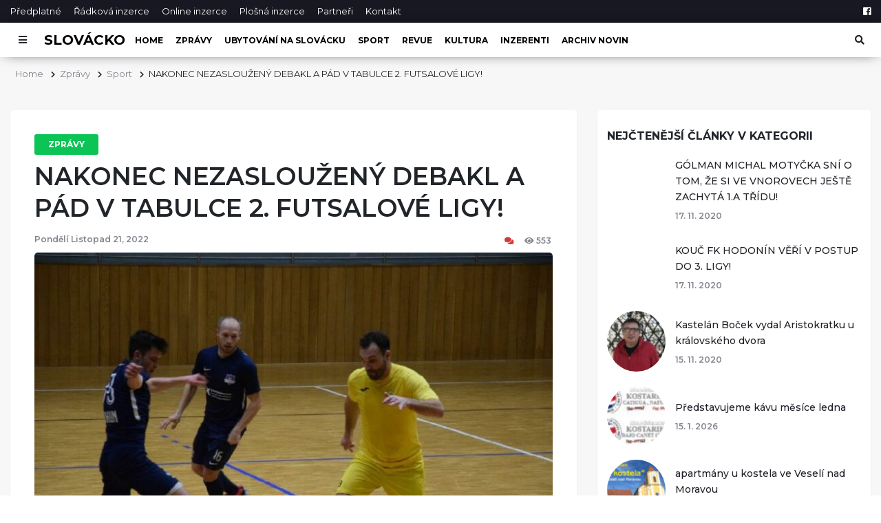

--- FILE ---
content_type: text/html; charset=UTF-8
request_url: https://nove-slovacko.cz/nakonec-nezaslouzeny-debakl-a-pad-v-tabulce-2-futsalove-ligy/
body_size: 10535
content:
<!DOCTYPE html>
<html lang="cs">

<head>
    <meta charset="UTF-8">
    <meta name="viewport" content="width=device-width, initial-scale=1.0">
    <meta http-equiv="X-UA-Compatible" content="ie=edge">

    <meta property="og:site_name" content='iSlovácko'>
    <meta property="og:locale" content="cs_CZ"/>
    <meta property="fb:app_id" content="" />

    
        <meta name="description" content="HODONÍN &#8211; Hodonínští futsalisté ve šlágru 7. kola nedokázali navázat na úspěšná víkendová působení dalších týmů z okresního města na pomezí se Slovenskem (prvoligové házenkářky doma přehrály TJ Sokol Kobylisy II 41:24, druholigoví hokejisté pokořili taktéž doma Nový Jičín po výsledku 5:2 a třetiligoví fotbalisté zakončili podzimní část jasnou výhrou na hřišti ve Frýdlantu nad [&hellip;]" />

        <meta property="og:url" content="https://nove-slovacko.cz/?post_type=post&p=2711" />
        <meta property="og:type" content="article" />
        <meta property="og:title" content="NAKONEC NEZASLOUŽENÝ DEBAKL A PÁD V TABULCE 2. FUTSALOVÉ LIGY!" />
        <meta property="og:description" content="HODONÍN &#8211; Hodonínští futsalisté ve šlágru 7. kola nedokázali navázat na úspěšná víkendová působení dalších týmů z okresního města na pomezí se Slovenskem (prvoligové házenkářky doma přehrály TJ Sokol Kobylisy II 41:24, druholigoví hokejisté pokořili taktéž doma Nový Jičín po výsledku 5:2 a třetiligoví fotbalisté zakončili podzimní část jasnou výhrou na hřišti ve Frýdlantu nad [&hellip;]" />
        <meta property="og:image" content="https://nove-slovacko.cz/wp-content/uploads/2022/11/2-FOTO-FUTSAL-ILUSTRAČNÍ-SNÍMEK.jpg" />

    
    <title>NAKONEC NEZASLOUŽENÝ DEBAKL A PÁD V TABULCE 2. FUTSALOVÉ LIGY! &#8211; iSlovácko</title>
<link rel='dns-prefetch' href='//www.google.com' />
<link rel='dns-prefetch' href='//fonts.googleapis.com' />
<link rel='dns-prefetch' href='//use.fontawesome.com' />
<link rel='dns-prefetch' href='//stackpath.bootstrapcdn.com' />
<link rel='dns-prefetch' href='//s.w.org' />
<link rel="alternate" type="application/rss+xml" title="iSlovácko &raquo; RSS komentářů pro NAKONEC NEZASLOUŽENÝ DEBAKL A PÁD V TABULCE 2. FUTSALOVÉ LIGY!" href="https://nove-slovacko.cz/nakonec-nezaslouzeny-debakl-a-pad-v-tabulce-2-futsalove-ligy/feed/" />
<link rel='stylesheet' id='google-fonts-css'  href='https://fonts.googleapis.com/css?family=Montserrat%3A300%2C400%2C500%2C600%2C700&#038;display=swap&#038;ver=5.2.23' type='text/css' media='all' />
<link rel='stylesheet' id='load-fa-css'  href='https://use.fontawesome.com/releases/v5.7.1/css/all.css?ver=5.2.23' type='text/css' media='all' />
<link rel='stylesheet' id='bootstrap-css-css'  href='//stackpath.bootstrapcdn.com/bootstrap/4.3.1/css/bootstrap.min.css?ver=5.2.23' type='text/css' media='all' />
<link rel='stylesheet' id='style-css'  href='https://nove-slovacko.cz/wp-content/themes/islovacko/style.css?ver=0.14227500%201769070082' type='text/css' media='all' />
<script type='text/javascript' src='https://nove-slovacko.cz/wp-includes/js/jquery/jquery.js?ver=1.12.4-wp'></script>
<script type='text/javascript' src='https://nove-slovacko.cz/wp-includes/js/jquery/jquery-migrate.min.js?ver=1.4.1'></script>
<link rel='https://api.w.org/' href='https://nove-slovacko.cz/wp-json/' />
<link rel="EditURI" type="application/rsd+xml" title="RSD" href="https://nove-slovacko.cz/xmlrpc.php?rsd" />
<link rel="wlwmanifest" type="application/wlwmanifest+xml" href="https://nove-slovacko.cz/wp-includes/wlwmanifest.xml" /> 
<link rel="canonical" href="https://nove-slovacko.cz/nakonec-nezaslouzeny-debakl-a-pad-v-tabulce-2-futsalove-ligy/" />
<link rel='shortlink' href='https://nove-slovacko.cz/?p=2711' />
<link rel="alternate" type="application/json+oembed" href="https://nove-slovacko.cz/wp-json/oembed/1.0/embed?url=https%3A%2F%2Fnove-slovacko.cz%2Fnakonec-nezaslouzeny-debakl-a-pad-v-tabulce-2-futsalove-ligy%2F" />
<link rel="alternate" type="text/xml+oembed" href="https://nove-slovacko.cz/wp-json/oembed/1.0/embed?url=https%3A%2F%2Fnove-slovacko.cz%2Fnakonec-nezaslouzeny-debakl-a-pad-v-tabulce-2-futsalove-ligy%2F&#038;format=xml" />

		<!-- GA Google Analytics @ https://m0n.co/ga -->
		<script>
			(function(i,s,o,g,r,a,m){i['GoogleAnalyticsObject']=r;i[r]=i[r]||function(){
			(i[r].q=i[r].q||[]).push(arguments)},i[r].l=1*new Date();a=s.createElement(o),
			m=s.getElementsByTagName(o)[0];a.async=1;a.src=g;m.parentNode.insertBefore(a,m)
			})(window,document,'script','https://www.google-analytics.com/analytics.js','ga');
			ga('create', 'G-QFVWSLFFLT', 'auto');
			ga('send', 'pageview');
		</script>

	<link rel="icon" href="https://nove-slovacko.cz/wp-content/uploads/2019/07/islovacko-favicon-88x88.ico" sizes="32x32" />
<link rel="icon" href="https://nove-slovacko.cz/wp-content/uploads/2019/07/islovacko-favicon-200x200.ico" sizes="192x192" />
<link rel="apple-touch-icon-precomposed" href="https://nove-slovacko.cz/wp-content/uploads/2019/07/islovacko-favicon-200x200.ico" />
<meta name="msapplication-TileImage" content="https://nove-slovacko.cz/wp-content/uploads/2019/07/islovacko-favicon.ico" />
</head>

<body>
    <div id="fb-root"></div>
            <script async defer crossorigin="anonymous" src="https://connect.facebook.net/cs_CZ/sdk.js#xfbml=1&version=v4.0"></script>
    <header id="main-header">
    <div class="top-bar d-none d-md-block">
        <div class="container d-flex justify-content-between">
            <nav class="top-nav">
                <ul class="list-inline mb-0">
                    <li class="list-inline-item"><a href="https://nove-slovacko.cz/predplatne">Předplatné</a></li>
                    <li class="list-inline-item"><a href="https://nove-slovacko.cz/radkova-inzerce">Řádková inzerce</a></li>
                    <li class="list-inline-item"><a href="https://nove-slovacko.cz/online-inzerce">Online inzerce</a></li>
                    <li class="list-inline-item"><a href="https://nove-slovacko.cz/plosna-inzerce">Plošná inzerce</a></li>
                    <li class="list-inline-item"><a href="https://nove-slovacko.cz/partneri">Partneři</a></li>
                    <li class="list-inline-item"><a href="https://nove-slovacko.cz/kontakt">Kontakt</a></li>
                </ul>
            </nav>

            <div class="social-nav">
                <ul class="list-inline mb-0">
                    <li class="list-inline-item"><a href="https://facebook.com/islovacko/" aria-label="Facebook"><i class="fab fa-facebook-square"></i></a></li>
                </ul>
            </div>
        </div>
    </div>

    <div class="main-nav__container">
        <nav class="main-nav h-100">
            <div class="container d-flex h-100 align-items-center">

                <button id="js-side-nav__toggle" class="btn" type="button" aria-label="Otevřít menu"><i class="fas fa-bars"></i></button>
                <a href="https://nove-slovacko.cz" class="main-nav__logo ">Slovácko</a>

                <ul class="list-inline mb-0 d-none d-md-inline-block">
                    <li class="list-inline-item"><a href="https://nove-slovacko.cz">Home</a></li>

                                            <li class="list-inline-item"><a href="https://nove-slovacko.cz/kategorie/zpravy/">Zprávy</a></li>
                                            <li class="list-inline-item"><a href="https://nove-slovacko.cz/kategorie/ubytovani-na-slovacku/">Ubytování na Slovácku</a></li>
                                            <li class="list-inline-item"><a href="https://nove-slovacko.cz/kategorie/sport/">Sport</a></li>
                                            <li class="list-inline-item"><a href="https://nove-slovacko.cz/kategorie/revue/">Revue</a></li>
                                            <li class="list-inline-item"><a href="https://nove-slovacko.cz/kategorie/kultura/">Kultura</a></li>
                                            <li class="list-inline-item"><a href="https://nove-slovacko.cz/kategorie/inzerenti-podporilinas/">inzerenti</a></li>
                                        <li class="list-inline-item"><a href="https://nove-slovacko.cz/archiv-novin/">Archiv novin</a></li>
                </ul>

                <div class="ml-auto main-nav__search">
                    <button id="js-search-bar__toggle" class="btn" type="button" aria-label="Otevřít vyhledávání"><i class="fas fa-search"></i></button>
                    <div id="js-search-box" class="main-nav__search-form">
                        <form action="https://nove-slovacko.cz/" method="get">
    <label for="search" class="sr-only">Hledat</label>
    <input type="text" name="s" id="search" value="" placeholder="Vyhledat v článcích" />
    <input type="hidden" name="post_type" value="post" />
    <button class="btn"><i class="fas fa-search"></i></button>
</form>                    </div>
                </div>
            </div>
        </nav>
    </div>

    <div id="js-site-nav" class="side-nav__container">
        <nav class="side-nav h-100">
            <div class="side-nav__header text-right d-flex justify-content-between align-items-center">
                <h2>Menu</h2>
                <button id="js-side-nav__toggle" class="btn js-hide-side-nav" type="button" aria-label="Zavřít menu"><i class="fas fa-window-close"></i></button>
            </div>

            <div class="side-nav__menu">
                <h4>Navigace</h4>
                <ul class="list-unstyled">
                    <li><a href="https://nove-slovacko.cz">Home</a></li>
                    <li><a href="https://nove-slovacko.cz/predplatne">Předplatné</a></li>
                    <li><a href="https://nove-slovacko.cz/partneri">Partneři</a></li>
                    <li><a href="https://nove-slovacko.cz/kontakt">Kontakty</a></li>
                </ul>

                <h4 class="d-md-none">Rubriky</h4>
                <ul class="list-unstyled">
                                            <li class="d-md-none"><a href="https://nove-slovacko.cz/kategorie/zpravy/">Zprávy</a></li>
                                            <li class="d-md-none"><a href="https://nove-slovacko.cz/kategorie/ubytovani-na-slovacku/">Ubytování na Slovácku</a></li>
                                            <li class="d-md-none"><a href="https://nove-slovacko.cz/kategorie/sport/">Sport</a></li>
                                            <li class="d-md-none"><a href="https://nove-slovacko.cz/kategorie/revue/">Revue</a></li>
                                            <li class="d-md-none"><a href="https://nove-slovacko.cz/kategorie/kultura/">Kultura</a></li>
                                            <li class="d-md-none"><a href="https://nove-slovacko.cz/kategorie/inzerenti-podporilinas/">inzerenti</a></li>
                                        <li class="d-md-none"><a href="https://nove-slovacko.cz/archiv-novin/">Archiv novin</a></li>
                </ul>

                <h4>Inzerce</h4>
                <ul class="list-unstyled">
                    <li><a href="https://nove-slovacko.cz/online-inzerce">Online inzerce</a></li>
                    <li><a href="https://nove-slovacko.cz/radkova-inzerce">Řádková inzerce</a></li>
                    <li><a href="https://nove-slovacko.cz/plosna-inzerce">Plošná inzerce</a></li>
                </ul>
            </div>

            <div class="side-nav__footer">
                <div class="social-nav social-nav--rounded">
                    <ul class="list-inline mb-0">
                        <li class="list-inline-item"><a href="https://facebook.com/islovacko/" aria-label="Facebook"><i class="fab fa-facebook-square"></i></a></li>
                    </ul>
                </div>
            </div>
        </nav>
    </div>

    <div id="js-body-overlay" class="body-overlay js-hide-side-nav"></div>

</header>
    <div id="content">
        <div id="main">
                <section class="breadcrumbs mt-3">
        <div class="container">
            <ul class="list-inline mb-0">
                <li class="list-inline-item"><a href="https://nove-slovacko.cz">Home</a></li>
                                                                                <li class="list-inline-item"><a href="https://nove-slovacko.cz/kategorie/zpravy/">Zprávy</a></li>
                                            <li class="list-inline-item"><a href="https://nove-slovacko.cz/kategorie/sport/">Sport</a></li>
                                        <li class="list-inline-item">NAKONEC NEZASLOUŽENÝ DEBAKL A PÁD V TABULCE 2. FUTSALOVÉ LIGY!</li>
                            </ul>
        </div>
    </section>

<section class="cols-with-sidebar py-5">
    <div class="container">
        <div class="row">

            <div class="col-lg-8 col-md-7">
                <div class="block-borders block-borders-md">
                    <article id="single">

                                                    <div class="single__header">
                                <a href="https://nove-slovacko.cz/kategorie/zpravy/" class="category-badge">Zprávy</a>
                                <h1 class="mb-3">NAKONEC NEZASLOUŽENÝ DEBAKL A PÁD V TABULCE 2. FUTSALOVÉ LIGY!</h1>
                                <div class="d-flex justify-content-between mb-2">
                                    <span>Pondělí Listopad 21, 2022</span>

                                    <div>
                                        <span class="d-inline-block"><a href="#discusion"><i class="fas fa-comments"></i><span class="fb-comments-count" data-href="https://nove-slovacko.cz/nakonec-nezaslouzeny-debakl-a-pad-v-tabulce-2-futsalove-ligy/"></span></a></span>
                                        <span class="d-inline-block"><i class="fas fa-eye"></i>553</span>
                                    </div>
                                </div>
                            </div>

                            <div class="single__content">
                                <img width="768" height="512" src="https://nove-slovacko.cz/wp-content/uploads/2022/11/2-FOTO-FUTSAL-ILUSTRAČNÍ-SNÍMEK-768x512.jpg" class="attachment-medium_large size-medium_large wp-post-image" alt="" srcset="https://nove-slovacko.cz/wp-content/uploads/2022/11/2-FOTO-FUTSAL-ILUSTRAČNÍ-SNÍMEK-768x512.jpg 768w, https://nove-slovacko.cz/wp-content/uploads/2022/11/2-FOTO-FUTSAL-ILUSTRAČNÍ-SNÍMEK-300x200.jpg 300w, https://nove-slovacko.cz/wp-content/uploads/2022/11/2-FOTO-FUTSAL-ILUSTRAČNÍ-SNÍMEK-410x273.jpg 410w, https://nove-slovacko.cz/wp-content/uploads/2022/11/2-FOTO-FUTSAL-ILUSTRAČNÍ-SNÍMEK-88x59.jpg 88w, https://nove-slovacko.cz/wp-content/uploads/2022/11/2-FOTO-FUTSAL-ILUSTRAČNÍ-SNÍMEK.jpg 922w" sizes="(max-width: 768px) 100vw, 768px" />                                    <small>Momentka z futsalového souboje v Hodoníně v hale TEZA.

(Ilustrační foto: archiv klubu FC TANGO Hodonín)

Zatím se měj fajn</small>
                                                                <div class="mt-4 mb-4">
                                    <p>HODONÍN &#8211; Hodonínští futsalisté ve šlágru 7. kola nedokázali navázat na úspěšná víkendová působení dalších týmů z okresního města na pomezí se Slovenskem (prvoligové házenkářky doma přehrály TJ Sokol Kobylisy II 41:24, druholigoví hokejisté pokořili taktéž doma Nový Jičín po výsledku 5:2 a třetiligoví fotbalisté zakončili podzimní část jasnou výhrou na hřišti ve Frýdlantu nad Ostravicí v poměru 4:0), když vlčí smečka z Brna neskutečně zničila (obavy, že TANGO může dokonce „zardousit&#8220;, jak předpokládal před samotným špílem šéf domácího klubu Jiří „JURA&#8220; Štěrba, se bohužel naplnily!) jakékoliv snažení a futsalový elán domácích futsalistů, kteří po minutě a 55 sekundách prohrávali již 0:3!</p>
<p>Opět se ve výborném světle ukázal hostující gólman Jaroslav Pšurný, který znovu udivoval svými přesnými výhozy (za celý zápas jsme u něj zaregistrovali pouze jediný nevydařený, a to mluví za další komentáře!) a navíc dal i druhý gól svého týmu. Na druhé straně se nedal zahanbit domácí brankář Milan Nedvědík, který pochytal další tutovky protivníka, ale musí více zapracovat na spolupráci se svými kolegy na palubovce, neboť jeho výhozy na spoluhráče postrádaly často přesnost &#8211; tady je ale velká šance, neboť strážce hodonínské svatyně má teprve 20 let, tudíž celou futsalovou kariéru před sebou.</p>
<p>TANGO mělo ale po snížení ve čtvrté minutě na 1:3 další zajímavé možnosti na úpravu skóre, ovšem v koncovce před brněnskou brankou chyběl domácím borcům klid a přesnost v zakončení. O tom by mohli vyprávět třeba David Šebesta, Roman Sopůšek dvakrát, Tomáš Ťok nebo Vojtěch Čech. Hraje se ale na góly a protože domácí za 40 minut dali jen jeden, z výhry se nakonec radoval sok z krajského města. V tabulce mají Žabinští Vlci nyní už devítibodový odstup od druhého Jeseníku, TANGO po této kruté prohře kleslo ze druhé pozice až na páté místo!</p>
<p>2. FUTSALOVÁ LIGA &#8211; SKUPINA VÝCHOD, 7. KOLO</p>
<p>FC TANGO HODONÍN &#8211; ŽABINŠTÍ VLCI BRNO 1:8 (1:4)</p>
<p>Góly a nahrávky: 4. David Šebesta (Čech) &#8211; 1. Tomáš Chráscina, 2. brankář Jaroslav Pšurný, 2. Ladislav Hansl (Havlín), 20. Dominik Havlín (Starý), 22. Martin Chroust (Chráscina), 26., 38. a 39. Dominik Havlín,</p>
<p>bez ŽK,</p>
<p>rozhodovali: Jan Kliner a Martin Štipčák,</p>
<p>delegátem na utkání byl Zdeněk Hulcký,</p>
<p>sledovalo 183 diváků.</p>
<p>ŘEKLI PO UTKÁNÍ</p>
<p>„Dnes to byl podle mě absolutně nespravedlivý výsledek! Zaspali jsme úvod, na což jsem kluky v kabině upozorňoval, ale přesto jsme do poločasu měli šest šancí, ovšem dali jsme pouze jediný gól, a to se nedá při takové produktivitě vyhrát. Nedáme gól do prázdné branky, hostům se vše odráželo, jim se nedařila hra bez gólmana, ale přesto nakonec vysoko vyhráli. I přes krutou prohru jsem po zápase klukům v kabině poděkoval, dnes to bylo o proměňování gólových příležitostí, a na to jsme bohužel dojeli,&#8220; řekl zklamaný domácí lodivod STEFANOS CHADZIDIS.</p>
<p>„První poločas byl absolutně vyrovnaný, byť skóre hovořilo pro nás, ale myslím si, že stav neodpovídal tomu, co se dělo na palubovce. Za mě domácí zbytečně ve druhé půli „zalezli&#8220;, nehráli již to, co v prvním dějství a my jsme si tak v této části zápasu došli v pohodě pro vítězství. Chtěli jsme tři body, to se nám povedlo, nicméně s TANGEM máme vzájemně vyrovnané souboje. Výsledek sice neodpovídá reálu na palubovce, ale za mě super,&#8220; hlásil pro web ISLOVÁCKO.CZ kouč hostů MICHAL ODEHNAL.</p>
<p>POZVÁNKA:</p>
<p>I DALŠÍ ZÁPAS ODEHRAJE TANGO HODONÍN V DOMÁCÍ HALE TEZA NA LIPOVÉ ALEJI, A TO JIŽ TENTO PÁTEK (25. LISTOPADU), KDY OD 20:30 HODIN HOSTÍ TÝM FC BANÍK OSTRAVA!</p>
<p>(red.)</p>
                                </div>
                            </div>

                            <div class="mb-4">
                                <div class="fb-like" data-href="https://nove-slovacko.cz/nakonec-nezaslouzeny-debakl-a-pad-v-tabulce-2-futsalove-ligy/" data-width="" data-layout="button_count" data-action="like" data-size="large" data-show-faces="true" data-share="true"></div>
                            </div>

                                                            <div class="single__tags mb-3">
                                    <div class="tag d-inline-block">
                                        <i class="fas fa-tags"></i>
                                        <h4 class="d-inline-block section-title__sm">Štítky:</h4>
                                                                                                                                <a href="https://nove-slovacko.cz/stitky/sport/" class="tag-element">sport</a>
                                                                                                                        </div>
                                </div>
                                                </article>

                                <section class="single__footer">
                    
                                            <div class="mt-4 mb-4">
                            <div class="row">

                                <div class="col-md-6">
                                                                            <div class="single__prev">
                                            <i class="fas fa-chevron-left"></i>
                                            <span>Předchozí příspěvěk</span>
                                            <h3><a href="https://nove-slovacko.cz/prvni-domaci-vyhra-banikovcu-za-tri-body-v-teto-sezone/">PRVNÍ DOMÁCÍ VÝHRA BANÍKOVCŮ ZA TŘI BODY V TÉTO SEZONĚ!</a></h3>
                                        </div>
                                                                    </div>

                                <div class="col-md-6">
                                                                            <div class="single__next text-right">
                                            <span>Další příspěvěk</span>
                                            <i class="fas fa-chevron-right"></i>
                                            <h3><a href="https://nove-slovacko.cz/polovicni-spokojenost-s-uvodnimi-zapasy-v-1-lize-futsalu-zen/">POLOVIČNÍ SPOKOJENOST S ÚVODNÍMI ZÁPASY V 1. LIZE FUTSALU ŽEN!</a></h3>
                                        </div>
                                                                    </div>

                            </div>
                        </div>
                    
                                            <div class="single__related mb-5">
                            <div class="section-divider mb-4"></div>
                            <h2 class="section-title mb-4">Podobné články</h2>

                            <div class="row row-elements-spacing">

                                
                                    <div class="col-lg-6 col-xl-4">
                                        <div class="post-stacked post-stacked--short">
                                            <a href="https://nove-slovacko.cz/jaguar-odcestoval-z-hodonina-na-tenerife-ma-posilit-chov/">
                                                                                                    <img width="300" height="200" src="https://nove-slovacko.cz/wp-content/uploads/2025/10/Jaguár-samec-IMG_5514-300x200.jpg" class="attachment-post-row size-post-row wp-post-image" alt="" srcset="https://nove-slovacko.cz/wp-content/uploads/2025/10/Jaguár-samec-IMG_5514-300x200.jpg 300w, https://nove-slovacko.cz/wp-content/uploads/2025/10/Jaguár-samec-IMG_5514-768x512.jpg 768w, https://nove-slovacko.cz/wp-content/uploads/2025/10/Jaguár-samec-IMG_5514-1024x683.jpg 1024w, https://nove-slovacko.cz/wp-content/uploads/2025/10/Jaguár-samec-IMG_5514-410x273.jpg 410w, https://nove-slovacko.cz/wp-content/uploads/2025/10/Jaguár-samec-IMG_5514-88x59.jpg 88w, https://nove-slovacko.cz/wp-content/uploads/2025/10/Jaguár-samec-IMG_5514-e1760529454668.jpg 1200w" sizes="(max-width: 300px) 100vw, 300px" />                                                                                            </a>
                                            <h3><a href="https://nove-slovacko.cz/jaguar-odcestoval-z-hodonina-na-tenerife-ma-posilit-chov/">Jaguár odcestoval z Hodonína na Tenerife. Má posílit chov</a></h3>
                                        </div>
                                    </div>

                                
                                    <div class="col-lg-6 col-xl-4">
                                        <div class="post-stacked post-stacked--short">
                                            <a href="https://nove-slovacko.cz/obecni-urad-v-lovcicich-a-mistni-spolky-se-cini/">
                                                                                                    <img width="267" height="200" src="https://nove-slovacko.cz/wp-content/uploads/2025/07/222777-FOTO-LOVČICE-ŠKOLA-267x200.jpg" class="attachment-post-row size-post-row wp-post-image" alt="" srcset="https://nove-slovacko.cz/wp-content/uploads/2025/07/222777-FOTO-LOVČICE-ŠKOLA-267x200.jpg 267w, https://nove-slovacko.cz/wp-content/uploads/2025/07/222777-FOTO-LOVČICE-ŠKOLA-300x225.jpg 300w, https://nove-slovacko.cz/wp-content/uploads/2025/07/222777-FOTO-LOVČICE-ŠKOLA-768x576.jpg 768w, https://nove-slovacko.cz/wp-content/uploads/2025/07/222777-FOTO-LOVČICE-ŠKOLA-1024x768.jpg 1024w, https://nove-slovacko.cz/wp-content/uploads/2025/07/222777-FOTO-LOVČICE-ŠKOLA-410x308.jpg 410w, https://nove-slovacko.cz/wp-content/uploads/2025/07/222777-FOTO-LOVČICE-ŠKOLA-88x66.jpg 88w, https://nove-slovacko.cz/wp-content/uploads/2025/07/222777-FOTO-LOVČICE-ŠKOLA-e1756106314343.jpg 1500w" sizes="(max-width: 267px) 100vw, 267px" />                                                                                            </a>
                                            <h3><a href="https://nove-slovacko.cz/obecni-urad-v-lovcicich-a-mistni-spolky-se-cini/">OBECNÍ ÚŘAD V LOVČICÍCH A MÍSTNÍ SPOLKY SE ČINÍ!</a></h3>
                                        </div>
                                    </div>

                                
                                    <div class="col-lg-6 col-xl-4">
                                        <div class="post-stacked post-stacked--short">
                                            <a href="https://nove-slovacko.cz/festival-beseda-sazi-na-silna-jmena/">
                                                                                                    <img width="300" height="200" src="https://nove-slovacko.cz/wp-content/uploads/2025/07/Alan-Sparhawk__credit-Sophia-Photo-Co1-1-300x200.jpg" class="attachment-post-row size-post-row wp-post-image" alt="" srcset="https://nove-slovacko.cz/wp-content/uploads/2025/07/Alan-Sparhawk__credit-Sophia-Photo-Co1-1-300x200.jpg 300w, https://nove-slovacko.cz/wp-content/uploads/2025/07/Alan-Sparhawk__credit-Sophia-Photo-Co1-1-768x512.jpg 768w, https://nove-slovacko.cz/wp-content/uploads/2025/07/Alan-Sparhawk__credit-Sophia-Photo-Co1-1-1024x683.jpg 1024w, https://nove-slovacko.cz/wp-content/uploads/2025/07/Alan-Sparhawk__credit-Sophia-Photo-Co1-1-410x273.jpg 410w, https://nove-slovacko.cz/wp-content/uploads/2025/07/Alan-Sparhawk__credit-Sophia-Photo-Co1-1-88x59.jpg 88w, https://nove-slovacko.cz/wp-content/uploads/2025/07/Alan-Sparhawk__credit-Sophia-Photo-Co1-1-e1753340217241.jpg 1400w" sizes="(max-width: 300px) 100vw, 300px" />                                                                                            </a>
                                            <h3><a href="https://nove-slovacko.cz/festival-beseda-sazi-na-silna-jmena/">Festival BESEDA sází na silná jména i témata: Alan Sparhawk, Buty, Portrayal of Guilt,  horor i feminismus</a></h3>
                                        </div>
                                    </div>

                                                            </div>

                            <div class="text-center mt-4">
                                <a href="https://nove-slovacko.cz/kategorie/zpravy/" class="theme-btn--sm theme-btn--red">Více článků z kategorie Zprávy</a>
                            </div>

                        </div>
                    
                    <div id="discusion" class="single__comments">
                        <div class="section-divider mb-4"></div>
                        <h2 class="section-title mb-4">Diskuze</h2>
                        <div class="fb-comments" data-href="https://nove-slovacko.cz/?post_type=post&p=2711" data-width="100%" data-numposts="5" data-order-by="">
                        </div>
                </section>
                </div>
            </div>

            <div class="col-lg-4 col-md-5">
                <aside>
            <section class="sidebar-block">
            <h2 class="section-title__sm">Nejčtenější články v kategorii</h2>

            
                <div class="sbar-post d-flex align-items-center">
                    <div class="sbar-post__image">
                        <a href="https://nove-slovacko.cz/golman-michal-motycka-sni-o-tom-ze-si-ve-vnorovech-jeste-zachyta-1-a-tridu/">
                                                                                                                </a>
                    </div>
                    <div class="sbar-post__content">
                        <h3><a href="https://nove-slovacko.cz/golman-michal-motycka-sni-o-tom-ze-si-ve-vnorovech-jeste-zachyta-1-a-tridu/">GÓLMAN MICHAL MOTYČKA SNÍ O TOM, ŽE SI VE VNOROVECH JEŠTĚ ZACHYTÁ 1.A TŘÍDU!</a></h3>
                        <ul class="list-inline mb-0 d-none d-md-inline-block">
                            <li class="list-inline-item">17. 11. 2020</li>
                        </ul>
                    </div>
                </div>

            
                <div class="sbar-post d-flex align-items-center">
                    <div class="sbar-post__image">
                        <a href="https://nove-slovacko.cz/kouc-fk-hodonin-veri-v-postup-do-3-ligy/">
                                                                                                                </a>
                    </div>
                    <div class="sbar-post__content">
                        <h3><a href="https://nove-slovacko.cz/kouc-fk-hodonin-veri-v-postup-do-3-ligy/">KOUČ FK HODONÍN VĚŘÍ V POSTUP DO 3. LIGY!</a></h3>
                        <ul class="list-inline mb-0 d-none d-md-inline-block">
                            <li class="list-inline-item">17. 11. 2020</li>
                        </ul>
                    </div>
                </div>

            
                <div class="sbar-post d-flex align-items-center">
                    <div class="sbar-post__image">
                        <a href="https://nove-slovacko.cz/kastelan-bocek-vydal-aristokratku-u-kralovskeho-dvora/">
                                                            <img width="88" height="74" src="https://nove-slovacko.cz/wp-content/uploads/2020/11/Boček1-1-88x74.jpg" class="attachment-post-circular size-post-circular wp-post-image" alt="foto: BUM" srcset="https://nove-slovacko.cz/wp-content/uploads/2020/11/Boček1-1-88x74.jpg 88w, https://nove-slovacko.cz/wp-content/uploads/2020/11/Boček1-1-300x251.jpg 300w, https://nove-slovacko.cz/wp-content/uploads/2020/11/Boček1-1-768x642.jpg 768w, https://nove-slovacko.cz/wp-content/uploads/2020/11/Boček1-1-1024x856.jpg 1024w, https://nove-slovacko.cz/wp-content/uploads/2020/11/Boček1-1-410x343.jpg 410w, https://nove-slovacko.cz/wp-content/uploads/2020/11/Boček1-1-239x200.jpg 239w" sizes="(max-width: 88px) 100vw, 88px" />                                                    </a>
                    </div>
                    <div class="sbar-post__content">
                        <h3><a href="https://nove-slovacko.cz/kastelan-bocek-vydal-aristokratku-u-kralovskeho-dvora/">Kastelán Boček vydal Aristokratku u královského dvora</a></h3>
                        <ul class="list-inline mb-0 d-none d-md-inline-block">
                            <li class="list-inline-item">15. 11. 2020</li>
                        </ul>
                    </div>
                </div>

            
                <div class="sbar-post d-flex align-items-center">
                    <div class="sbar-post__image">
                        <a href="https://nove-slovacko.cz/kava-leden/">
                                                            <img width="88" height="63" src="https://nove-slovacko.cz/wp-content/uploads/2025/11/kava-leden-2026-88x63.jpg" class="attachment-post-circular size-post-circular wp-post-image" alt="" srcset="https://nove-slovacko.cz/wp-content/uploads/2025/11/kava-leden-2026-88x63.jpg 88w, https://nove-slovacko.cz/wp-content/uploads/2025/11/kava-leden-2026-300x213.jpg 300w, https://nove-slovacko.cz/wp-content/uploads/2025/11/kava-leden-2026-768x546.jpg 768w, https://nove-slovacko.cz/wp-content/uploads/2025/11/kava-leden-2026-1024x728.jpg 1024w, https://nove-slovacko.cz/wp-content/uploads/2025/11/kava-leden-2026-410x291.jpg 410w, https://nove-slovacko.cz/wp-content/uploads/2025/11/kava-leden-2026-281x200.jpg 281w, https://nove-slovacko.cz/wp-content/uploads/2025/11/kava-leden-2026.jpg 1435w" sizes="(max-width: 88px) 100vw, 88px" />                                                    </a>
                    </div>
                    <div class="sbar-post__content">
                        <h3><a href="https://nove-slovacko.cz/kava-leden/">Představujeme kávu měsíce ledna</a></h3>
                        <ul class="list-inline mb-0 d-none d-md-inline-block">
                            <li class="list-inline-item">15. 1. 2026</li>
                        </ul>
                    </div>
                </div>

            
                <div class="sbar-post d-flex align-items-center">
                    <div class="sbar-post__image">
                        <a href="https://nove-slovacko.cz/apartman-u-kostela/">
                                                            <img width="88" height="74" src="https://nove-slovacko.cz/wp-content/uploads/2019/07/apartman-banner-web-e1589892758399-88x74.gif" class="attachment-post-circular size-post-circular wp-post-image" alt="" srcset="https://nove-slovacko.cz/wp-content/uploads/2019/07/apartman-banner-web-e1589892758399-88x74.gif 88w, https://nove-slovacko.cz/wp-content/uploads/2019/07/apartman-banner-web-e1589892758399-300x251.gif 300w, https://nove-slovacko.cz/wp-content/uploads/2019/07/apartman-banner-web-e1589892758399-239x200.gif 239w" sizes="(max-width: 88px) 100vw, 88px" />                                                    </a>
                    </div>
                    <div class="sbar-post__content">
                        <h3><a href="https://nove-slovacko.cz/apartman-u-kostela/">apartmány u kostela ve Veselí nad Moravou</a></h3>
                        <ul class="list-inline mb-0 d-none d-md-inline-block">
                            <li class="list-inline-item">18. 1. 2026</li>
                        </ul>
                    </div>
                </div>

            
                <div class="sbar-post d-flex align-items-center">
                    <div class="sbar-post__image">
                        <a href="https://nove-slovacko.cz/valkyries-brno-rozhodly-uz-v-prvni-tretine-vysocinu-na-jejim-lede-nakonec-prehraly-122/">
                                                            <img width="88" height="59" src="https://nove-slovacko.cz/wp-content/uploads/2025/12/333-FOTO-HOKEJ-VALKYRIES-BRNO-88x59.jpeg" class="attachment-post-circular size-post-circular wp-post-image" alt="" srcset="https://nove-slovacko.cz/wp-content/uploads/2025/12/333-FOTO-HOKEJ-VALKYRIES-BRNO-88x59.jpeg 88w, https://nove-slovacko.cz/wp-content/uploads/2025/12/333-FOTO-HOKEJ-VALKYRIES-BRNO-300x200.jpeg 300w, https://nove-slovacko.cz/wp-content/uploads/2025/12/333-FOTO-HOKEJ-VALKYRIES-BRNO-768x512.jpeg 768w, https://nove-slovacko.cz/wp-content/uploads/2025/12/333-FOTO-HOKEJ-VALKYRIES-BRNO-1024x683.jpeg 1024w, https://nove-slovacko.cz/wp-content/uploads/2025/12/333-FOTO-HOKEJ-VALKYRIES-BRNO-410x273.jpeg 410w" sizes="(max-width: 88px) 100vw, 88px" />                                                    </a>
                    </div>
                    <div class="sbar-post__content">
                        <h3><a href="https://nove-slovacko.cz/valkyries-brno-rozhodly-uz-v-prvni-tretine-vysocinu-na-jejim-lede-nakonec-prehraly-122/">VALKYRIES BRNO ROZHODLY UŽ V PRVNÍ TŘETINĚ, VYSOČINU NA JEJÍM LEDĚ NAKONEC PŘEHRÁLY 12:2!</a></h3>
                        <ul class="list-inline mb-0 d-none d-md-inline-block">
                            <li class="list-inline-item">27. 12. 2025</li>
                        </ul>
                    </div>
                </div>

            
                <div class="sbar-post d-flex align-items-center">
                    <div class="sbar-post__image">
                        <a href="https://nove-slovacko.cz/valkyries-z-brna-ukazaly-charakter-kdyz-v-napinavem-duelu-porazily-bobry-42-a-udrzely-1-misto-v-ligove-tabulce/">
                                                            <img width="88" height="59" src="https://nove-slovacko.cz/wp-content/uploads/2026/01/BRNO-ŽENY-HOKEJ-DENISA-HUŤKOVÁ-88x59.jpeg" class="attachment-post-circular size-post-circular wp-post-image" alt="" srcset="https://nove-slovacko.cz/wp-content/uploads/2026/01/BRNO-ŽENY-HOKEJ-DENISA-HUŤKOVÁ-88x59.jpeg 88w, https://nove-slovacko.cz/wp-content/uploads/2026/01/BRNO-ŽENY-HOKEJ-DENISA-HUŤKOVÁ-300x200.jpeg 300w, https://nove-slovacko.cz/wp-content/uploads/2026/01/BRNO-ŽENY-HOKEJ-DENISA-HUŤKOVÁ-768x512.jpeg 768w, https://nove-slovacko.cz/wp-content/uploads/2026/01/BRNO-ŽENY-HOKEJ-DENISA-HUŤKOVÁ-1024x683.jpeg 1024w, https://nove-slovacko.cz/wp-content/uploads/2026/01/BRNO-ŽENY-HOKEJ-DENISA-HUŤKOVÁ-410x273.jpeg 410w" sizes="(max-width: 88px) 100vw, 88px" />                                                    </a>
                    </div>
                    <div class="sbar-post__content">
                        <h3><a href="https://nove-slovacko.cz/valkyries-z-brna-ukazaly-charakter-kdyz-v-napinavem-duelu-porazily-bobry-42-a-udrzely-1-misto-v-ligove-tabulce/">VALKYRIES Z BRNA UKÁZALY CHARAKTER, KDYŽ V NAPÍNAVÉM DUELU PORAZILY BOBRY 4:2 A UDRŽELY 1. MÍSTO V LIGOVÉ TABULCE!</a></h3>
                        <ul class="list-inline mb-0 d-none d-md-inline-block">
                            <li class="list-inline-item">13. 1. 2026</li>
                        </ul>
                    </div>
                </div>

                    </section>
    
    

    
        <section class="sidebar-block">
            <h2 class="section-title__sm">Nejnovější inzeráty</h2>

            <ul class="custom-icon-list custom-icon-list--typo-sm mb-0">

                
                    <li class="d-flex align-items-center justify-content-between">
                        <h4><a href="https://nove-slovacko.cz/online-inzerce/">Pronajmu dlouhodobě byt 4 + 1 v Hodoníně,...</a></h4>
                    </li>

                
                    <li class="d-flex align-items-center justify-content-between">
                        <h4><a href="https://nove-slovacko.cz/online-inzerce/">Vykoupím Váš les za nejvyšší možnou cenu. Platba...</a></h4>
                    </li>

                
                    <li class="d-flex align-items-center justify-content-between">
                        <h4><a href="https://nove-slovacko.cz/online-inzerce/">Vykoupím Váš les za nejvyšší možnou cenu. Platba...</a></h4>
                    </li>

                
                    <li class="d-flex align-items-center justify-content-between">
                        <h4><a href="https://nove-slovacko.cz/online-inzerce/">Prodám el. bojler OKCEV 125 ležatý, nový, r2021...</a></h4>
                    </li>

                
                    <li class="d-flex align-items-center justify-content-between">
                        <h4><a href="https://nove-slovacko.cz/online-inzerce/">RÁD SE SEZNÁMÍM SE ŽENOU. JE MI 54...</a></h4>
                    </li>

                
                    <li class="d-flex align-items-center justify-content-between">
                        <h4><a href="https://nove-slovacko.cz/online-inzerce/">DARUJI ZA ODVOZ ZACHOVALOU LOŽNICI. MOB. 732 849...</a></h4>
                    </li>

                            </ul>
        </section>
    
    <section class="sidebar-block">
        <h2 class="section-title__sm mb-4">Náš facebook</h2>
        <div class="fb-page" data-href="https://www.facebook.com/islovacko/" data-tabs="timeline" data-width="500" data-height="" data-small-header="false" data-adapt-container-width="true" data-hide-cover="false" data-show-facepile="true">
            <blockquote cite="https://www.facebook.com/islovacko/" class="fb-xfbml-parse-ignore"><a href="https://www.facebook.com/islovacko/">Nové Slovácko</a></blockquote>
        </div>
    </section>

</aside>            </div>
        </div>
    </div>
</section>

    </div>
</div>

<footer id="main-footer">
    <div class="footer__main bg-white">
        <div class="container">
            <div class="row row-elements-spacing">
                <div class="col-md-6 col-lg-4">
                    <div class="footer__section">
                        <h4 class="section-title__sm mb-4">iSlovácko</h4>
                        <p class="small">Nové Slovácko je čtrnáctideník informující o událostech z oblastí Hodonínska, Kyjovska a Veselska. Každé úterý přináší aktuální zpravodajství z míst, která vás zajímají.</p>
                        <p class="small">Kontaktujte nás: <a href="mailto:nslovacko.redakce@gmail.com">nslovacko.redakce@gmail.com</a></p>
                        <div class="social-nav social-nav--rounded mt-4">
                            <ul class="list-inline mb-0">
                                <li class="list-inline-item"><a href="https://facebook.com/islovacko/" aria-label="Facebook"><i class="fab fa-facebook-square"></i></a></li>
                            </ul>
                        </div>
                    </div>
                </div>

                <div class="col-md-6 col-lg-4">
                    <div class="footer__section">
                        <h4 class="section-title__sm mb-4">Nejnovější články</h4>

                        
                            
                                <div class="sbar-post d-flex align-items-center">
                                    <div class="sbar-post__image">
                                        <a href="https://nove-slovacko.cz/ligove-hokejistky-z-klubu-whc-valkyries-brno-padly-s-prostejovem-az-po-najezdech/">
                                                                                            <img width="59" height="88" src="https://nove-slovacko.cz/wp-content/uploads/2026/01/BRNO-HOKEJ-ŽENY-1.LIGA_-59x88.jpeg" class="attachment-post-circular size-post-circular wp-post-image" alt="" srcset="https://nove-slovacko.cz/wp-content/uploads/2026/01/BRNO-HOKEJ-ŽENY-1.LIGA_-59x88.jpeg 59w, https://nove-slovacko.cz/wp-content/uploads/2026/01/BRNO-HOKEJ-ŽENY-1.LIGA_-200x300.jpeg 200w, https://nove-slovacko.cz/wp-content/uploads/2026/01/BRNO-HOKEJ-ŽENY-1.LIGA_-768x1152.jpeg 768w, https://nove-slovacko.cz/wp-content/uploads/2026/01/BRNO-HOKEJ-ŽENY-1.LIGA_-683x1024.jpeg 683w, https://nove-slovacko.cz/wp-content/uploads/2026/01/BRNO-HOKEJ-ŽENY-1.LIGA_-410x615.jpeg 410w, https://nove-slovacko.cz/wp-content/uploads/2026/01/BRNO-HOKEJ-ŽENY-1.LIGA_-133x200.jpeg 133w" sizes="(max-width: 59px) 100vw, 59px" />                                                                                    </a>
                                    </div>
                                    <div class="sbar-post__content">
                                        <h3><a href="https://nove-slovacko.cz/ligove-hokejistky-z-klubu-whc-valkyries-brno-padly-s-prostejovem-az-po-najezdech/">LIGOVÉ HOKEJISTKY Z KLUBU WHC VALKYRIES BRNO PADLY S PROSTĚJOVEM AŽ PO NÁJEZDECH!</a></h3>
                                        <ul class="list-inline mb-0 d-none d-md-inline-block">
                                            <li class="list-inline-item">20. 1. 2026</li>
                                        </ul>
                                    </div>
                                </div>

                            
                                <div class="sbar-post d-flex align-items-center">
                                    <div class="sbar-post__image">
                                        <a href="https://nove-slovacko.cz/tezke-k-o-inkasovali-banikovci-v-sobotu-v-kravarich/">
                                                                                            <img width="88" height="59" src="https://nove-slovacko.cz/wp-content/uploads/2026/01/HOKEJ-OPAVA-HODONÍN-88x59.jpg" class="attachment-post-circular size-post-circular wp-post-image" alt="" srcset="https://nove-slovacko.cz/wp-content/uploads/2026/01/HOKEJ-OPAVA-HODONÍN-88x59.jpg 88w, https://nove-slovacko.cz/wp-content/uploads/2026/01/HOKEJ-OPAVA-HODONÍN-300x200.jpg 300w, https://nove-slovacko.cz/wp-content/uploads/2026/01/HOKEJ-OPAVA-HODONÍN-768x512.jpg 768w, https://nove-slovacko.cz/wp-content/uploads/2026/01/HOKEJ-OPAVA-HODONÍN-1024x682.jpg 1024w, https://nove-slovacko.cz/wp-content/uploads/2026/01/HOKEJ-OPAVA-HODONÍN-410x273.jpg 410w" sizes="(max-width: 88px) 100vw, 88px" />                                                                                    </a>
                                    </div>
                                    <div class="sbar-post__content">
                                        <h3><a href="https://nove-slovacko.cz/tezke-k-o-inkasovali-banikovci-v-sobotu-v-kravarich/">TĚŽKÉ K.O. INKASOVALI BANÍKOVCI V SOBOTU V KRAVAŘÍCH!</a></h3>
                                        <ul class="list-inline mb-0 d-none d-md-inline-block">
                                            <li class="list-inline-item">19. 1. 2026</li>
                                        </ul>
                                    </div>
                                </div>

                            
                                <div class="sbar-post d-flex align-items-center">
                                    <div class="sbar-post__image">
                                        <a href="https://nove-slovacko.cz/futsalistky-hodoninskeho-tanga-uspely-v-trebici-jen-castecne-ze-dvou-zapasu-maji-tri-ligove-body/">
                                                                                            <img width="88" height="61" src="https://nove-slovacko.cz/wp-content/uploads/2026/01/FUTSAL-ŽENY-TANGO-HODONÍN-88x61.jpg" class="attachment-post-circular size-post-circular wp-post-image" alt="" srcset="https://nove-slovacko.cz/wp-content/uploads/2026/01/FUTSAL-ŽENY-TANGO-HODONÍN-88x61.jpg 88w, https://nove-slovacko.cz/wp-content/uploads/2026/01/FUTSAL-ŽENY-TANGO-HODONÍN-300x207.jpg 300w, https://nove-slovacko.cz/wp-content/uploads/2026/01/FUTSAL-ŽENY-TANGO-HODONÍN-768x530.jpg 768w, https://nove-slovacko.cz/wp-content/uploads/2026/01/FUTSAL-ŽENY-TANGO-HODONÍN-1024x707.jpg 1024w, https://nove-slovacko.cz/wp-content/uploads/2026/01/FUTSAL-ŽENY-TANGO-HODONÍN-410x283.jpg 410w, https://nove-slovacko.cz/wp-content/uploads/2026/01/FUTSAL-ŽENY-TANGO-HODONÍN-290x200.jpg 290w" sizes="(max-width: 88px) 100vw, 88px" />                                                                                    </a>
                                    </div>
                                    <div class="sbar-post__content">
                                        <h3><a href="https://nove-slovacko.cz/futsalistky-hodoninskeho-tanga-uspely-v-trebici-jen-castecne-ze-dvou-zapasu-maji-tri-ligove-body/">FUTSALISTKY HODONÍNSKÉHO TANGA USPĚLY V TŘEBÍČI JEN ČÁSTEČNĚ &#8211; ZE DVOU ZÁPASŮ MAJÍ TŘI LIGOVÉ BODY!</a></h3>
                                        <ul class="list-inline mb-0 d-none d-md-inline-block">
                                            <li class="list-inline-item">19. 1. 2026</li>
                                        </ul>
                                    </div>
                                </div>

                            
                        
                    </div>
                </div>

                <div class="col-md-6 col-lg-4">
                    <div class="footer__section">
                        <h4 class="section-title__sm mb-4">Kategorie</h4>

                        <ul class="custom-icon-list mb-0">
                                                            <li class="d-flex align-items-center justify-content-between">
                                    <h4><a href="https://nove-slovacko.cz/kategorie/inzerenti-podporilinas/">inzerenti</a></h4>
                                    <span class="tag-element">13</span>
                                </li>
                                                            <li class="d-flex align-items-center justify-content-between">
                                    <h4><a href="https://nove-slovacko.cz/kategorie/kultura/">Kultura</a></h4>
                                    <span class="tag-element">60</span>
                                </li>
                                                            <li class="d-flex align-items-center justify-content-between">
                                    <h4><a href="https://nove-slovacko.cz/kategorie/revue/">Revue</a></h4>
                                    <span class="tag-element">144</span>
                                </li>
                                                            <li class="d-flex align-items-center justify-content-between">
                                    <h4><a href="https://nove-slovacko.cz/kategorie/sport/">Sport</a></h4>
                                    <span class="tag-element">973</span>
                                </li>
                                                            <li class="d-flex align-items-center justify-content-between">
                                    <h4><a href="https://nove-slovacko.cz/kategorie/ubytovani-na-slovacku/">Ubytování na Slovácku</a></h4>
                                    <span class="tag-element">1</span>
                                </li>
                                                            <li class="d-flex align-items-center justify-content-between">
                                    <h4><a href="https://nove-slovacko.cz/kategorie/zpravy/">Zprávy</a></h4>
                                    <span class="tag-element">509</span>
                                </li>
                                                    </ul>
                    </div>
                </div>
            </div>
        </div>
    </div>

    <div class="footer__bottom bg-grey">
        <div class="container text-center">
            <ul class="list-inline mb-4 footer__navigation">
                <li class="list-inline-item"><a href="https://nove-slovacko.cz">Home</a></li>
                <li class="list-inline-item"><a href="https://nove-slovacko.cz/predplatne">Předplatné</a></li>
                <li class="list-inline-item"><a href="https://nove-slovacko.cz/online-inzerce">Online inzerce</a></li>
                <li class="list-inline-item"><a href="https://nove-slovacko.cz/kontakt">Kontakt</a></li>
            </ul>
            <span class="d-block">&copy2026 iSlovácko.cz | Vytvořil <a href="mailto:krystof.raiskub@gmail.com">Kryštof Raiskub</a></span>
        </div>
    </div>
</footer>
<script type='text/javascript'>
/* <![CDATA[ */
var wpcf7 = {"apiSettings":{"root":"https:\/\/nove-slovacko.cz\/wp-json\/contact-form-7\/v1","namespace":"contact-form-7\/v1"}};
/* ]]> */
</script>
<script type='text/javascript' src='https://nove-slovacko.cz/wp-content/plugins/contact-form-7/includes/js/scripts.js?ver=5.1.9'></script>
<script type='text/javascript' src='https://www.google.com/recaptcha/api.js?render=6LeskEEaAAAAAJdK6_m4fuC2QxFO2Rms-F9_nAaZ&#038;ver=3.0'></script>
<script type='text/javascript' src='https://nove-slovacko.cz/wp-content/themes/islovacko/assets/js/main.js?ver=0.14236900%201769070082'></script>
<script type="text/javascript">
( function( sitekey, actions ) {

	document.addEventListener( 'DOMContentLoaded', function( event ) {
		var wpcf7recaptcha = {

			execute: function( action ) {
				grecaptcha.execute(
					sitekey,
					{ action: action }
				).then( function( token ) {
					var event = new CustomEvent( 'wpcf7grecaptchaexecuted', {
						detail: {
							action: action,
							token: token,
						},
					} );

					document.dispatchEvent( event );
				} );
			},

			executeOnHomepage: function() {
				wpcf7recaptcha.execute( actions[ 'homepage' ] );
			},

			executeOnContactform: function() {
				wpcf7recaptcha.execute( actions[ 'contactform' ] );
			},

		};

		grecaptcha.ready(
			wpcf7recaptcha.executeOnHomepage
		);

		document.addEventListener( 'change',
			wpcf7recaptcha.executeOnContactform, false
		);

		document.addEventListener( 'wpcf7submit',
			wpcf7recaptcha.executeOnHomepage, false
		);

	} );

	document.addEventListener( 'wpcf7grecaptchaexecuted', function( event ) {
		var fields = document.querySelectorAll(
			"form.wpcf7-form input[name='g-recaptcha-response']"
		);

		for ( var i = 0; i < fields.length; i++ ) {
			var field = fields[ i ];
			field.setAttribute( 'value', event.detail.token );
		}
	} );

} )(
	'6LeskEEaAAAAAJdK6_m4fuC2QxFO2Rms-F9_nAaZ',
	{"homepage":"homepage","contactform":"contactform"}
);
</script>
</body>

</html>

--- FILE ---
content_type: text/html; charset=utf-8
request_url: https://www.google.com/recaptcha/api2/anchor?ar=1&k=6LeskEEaAAAAAJdK6_m4fuC2QxFO2Rms-F9_nAaZ&co=aHR0cHM6Ly9ub3ZlLXNsb3ZhY2tvLmN6OjQ0Mw..&hl=en&v=PoyoqOPhxBO7pBk68S4YbpHZ&size=invisible&anchor-ms=20000&execute-ms=30000&cb=fyqtfqp1x064
body_size: 48780
content:
<!DOCTYPE HTML><html dir="ltr" lang="en"><head><meta http-equiv="Content-Type" content="text/html; charset=UTF-8">
<meta http-equiv="X-UA-Compatible" content="IE=edge">
<title>reCAPTCHA</title>
<style type="text/css">
/* cyrillic-ext */
@font-face {
  font-family: 'Roboto';
  font-style: normal;
  font-weight: 400;
  font-stretch: 100%;
  src: url(//fonts.gstatic.com/s/roboto/v48/KFO7CnqEu92Fr1ME7kSn66aGLdTylUAMa3GUBHMdazTgWw.woff2) format('woff2');
  unicode-range: U+0460-052F, U+1C80-1C8A, U+20B4, U+2DE0-2DFF, U+A640-A69F, U+FE2E-FE2F;
}
/* cyrillic */
@font-face {
  font-family: 'Roboto';
  font-style: normal;
  font-weight: 400;
  font-stretch: 100%;
  src: url(//fonts.gstatic.com/s/roboto/v48/KFO7CnqEu92Fr1ME7kSn66aGLdTylUAMa3iUBHMdazTgWw.woff2) format('woff2');
  unicode-range: U+0301, U+0400-045F, U+0490-0491, U+04B0-04B1, U+2116;
}
/* greek-ext */
@font-face {
  font-family: 'Roboto';
  font-style: normal;
  font-weight: 400;
  font-stretch: 100%;
  src: url(//fonts.gstatic.com/s/roboto/v48/KFO7CnqEu92Fr1ME7kSn66aGLdTylUAMa3CUBHMdazTgWw.woff2) format('woff2');
  unicode-range: U+1F00-1FFF;
}
/* greek */
@font-face {
  font-family: 'Roboto';
  font-style: normal;
  font-weight: 400;
  font-stretch: 100%;
  src: url(//fonts.gstatic.com/s/roboto/v48/KFO7CnqEu92Fr1ME7kSn66aGLdTylUAMa3-UBHMdazTgWw.woff2) format('woff2');
  unicode-range: U+0370-0377, U+037A-037F, U+0384-038A, U+038C, U+038E-03A1, U+03A3-03FF;
}
/* math */
@font-face {
  font-family: 'Roboto';
  font-style: normal;
  font-weight: 400;
  font-stretch: 100%;
  src: url(//fonts.gstatic.com/s/roboto/v48/KFO7CnqEu92Fr1ME7kSn66aGLdTylUAMawCUBHMdazTgWw.woff2) format('woff2');
  unicode-range: U+0302-0303, U+0305, U+0307-0308, U+0310, U+0312, U+0315, U+031A, U+0326-0327, U+032C, U+032F-0330, U+0332-0333, U+0338, U+033A, U+0346, U+034D, U+0391-03A1, U+03A3-03A9, U+03B1-03C9, U+03D1, U+03D5-03D6, U+03F0-03F1, U+03F4-03F5, U+2016-2017, U+2034-2038, U+203C, U+2040, U+2043, U+2047, U+2050, U+2057, U+205F, U+2070-2071, U+2074-208E, U+2090-209C, U+20D0-20DC, U+20E1, U+20E5-20EF, U+2100-2112, U+2114-2115, U+2117-2121, U+2123-214F, U+2190, U+2192, U+2194-21AE, U+21B0-21E5, U+21F1-21F2, U+21F4-2211, U+2213-2214, U+2216-22FF, U+2308-230B, U+2310, U+2319, U+231C-2321, U+2336-237A, U+237C, U+2395, U+239B-23B7, U+23D0, U+23DC-23E1, U+2474-2475, U+25AF, U+25B3, U+25B7, U+25BD, U+25C1, U+25CA, U+25CC, U+25FB, U+266D-266F, U+27C0-27FF, U+2900-2AFF, U+2B0E-2B11, U+2B30-2B4C, U+2BFE, U+3030, U+FF5B, U+FF5D, U+1D400-1D7FF, U+1EE00-1EEFF;
}
/* symbols */
@font-face {
  font-family: 'Roboto';
  font-style: normal;
  font-weight: 400;
  font-stretch: 100%;
  src: url(//fonts.gstatic.com/s/roboto/v48/KFO7CnqEu92Fr1ME7kSn66aGLdTylUAMaxKUBHMdazTgWw.woff2) format('woff2');
  unicode-range: U+0001-000C, U+000E-001F, U+007F-009F, U+20DD-20E0, U+20E2-20E4, U+2150-218F, U+2190, U+2192, U+2194-2199, U+21AF, U+21E6-21F0, U+21F3, U+2218-2219, U+2299, U+22C4-22C6, U+2300-243F, U+2440-244A, U+2460-24FF, U+25A0-27BF, U+2800-28FF, U+2921-2922, U+2981, U+29BF, U+29EB, U+2B00-2BFF, U+4DC0-4DFF, U+FFF9-FFFB, U+10140-1018E, U+10190-1019C, U+101A0, U+101D0-101FD, U+102E0-102FB, U+10E60-10E7E, U+1D2C0-1D2D3, U+1D2E0-1D37F, U+1F000-1F0FF, U+1F100-1F1AD, U+1F1E6-1F1FF, U+1F30D-1F30F, U+1F315, U+1F31C, U+1F31E, U+1F320-1F32C, U+1F336, U+1F378, U+1F37D, U+1F382, U+1F393-1F39F, U+1F3A7-1F3A8, U+1F3AC-1F3AF, U+1F3C2, U+1F3C4-1F3C6, U+1F3CA-1F3CE, U+1F3D4-1F3E0, U+1F3ED, U+1F3F1-1F3F3, U+1F3F5-1F3F7, U+1F408, U+1F415, U+1F41F, U+1F426, U+1F43F, U+1F441-1F442, U+1F444, U+1F446-1F449, U+1F44C-1F44E, U+1F453, U+1F46A, U+1F47D, U+1F4A3, U+1F4B0, U+1F4B3, U+1F4B9, U+1F4BB, U+1F4BF, U+1F4C8-1F4CB, U+1F4D6, U+1F4DA, U+1F4DF, U+1F4E3-1F4E6, U+1F4EA-1F4ED, U+1F4F7, U+1F4F9-1F4FB, U+1F4FD-1F4FE, U+1F503, U+1F507-1F50B, U+1F50D, U+1F512-1F513, U+1F53E-1F54A, U+1F54F-1F5FA, U+1F610, U+1F650-1F67F, U+1F687, U+1F68D, U+1F691, U+1F694, U+1F698, U+1F6AD, U+1F6B2, U+1F6B9-1F6BA, U+1F6BC, U+1F6C6-1F6CF, U+1F6D3-1F6D7, U+1F6E0-1F6EA, U+1F6F0-1F6F3, U+1F6F7-1F6FC, U+1F700-1F7FF, U+1F800-1F80B, U+1F810-1F847, U+1F850-1F859, U+1F860-1F887, U+1F890-1F8AD, U+1F8B0-1F8BB, U+1F8C0-1F8C1, U+1F900-1F90B, U+1F93B, U+1F946, U+1F984, U+1F996, U+1F9E9, U+1FA00-1FA6F, U+1FA70-1FA7C, U+1FA80-1FA89, U+1FA8F-1FAC6, U+1FACE-1FADC, U+1FADF-1FAE9, U+1FAF0-1FAF8, U+1FB00-1FBFF;
}
/* vietnamese */
@font-face {
  font-family: 'Roboto';
  font-style: normal;
  font-weight: 400;
  font-stretch: 100%;
  src: url(//fonts.gstatic.com/s/roboto/v48/KFO7CnqEu92Fr1ME7kSn66aGLdTylUAMa3OUBHMdazTgWw.woff2) format('woff2');
  unicode-range: U+0102-0103, U+0110-0111, U+0128-0129, U+0168-0169, U+01A0-01A1, U+01AF-01B0, U+0300-0301, U+0303-0304, U+0308-0309, U+0323, U+0329, U+1EA0-1EF9, U+20AB;
}
/* latin-ext */
@font-face {
  font-family: 'Roboto';
  font-style: normal;
  font-weight: 400;
  font-stretch: 100%;
  src: url(//fonts.gstatic.com/s/roboto/v48/KFO7CnqEu92Fr1ME7kSn66aGLdTylUAMa3KUBHMdazTgWw.woff2) format('woff2');
  unicode-range: U+0100-02BA, U+02BD-02C5, U+02C7-02CC, U+02CE-02D7, U+02DD-02FF, U+0304, U+0308, U+0329, U+1D00-1DBF, U+1E00-1E9F, U+1EF2-1EFF, U+2020, U+20A0-20AB, U+20AD-20C0, U+2113, U+2C60-2C7F, U+A720-A7FF;
}
/* latin */
@font-face {
  font-family: 'Roboto';
  font-style: normal;
  font-weight: 400;
  font-stretch: 100%;
  src: url(//fonts.gstatic.com/s/roboto/v48/KFO7CnqEu92Fr1ME7kSn66aGLdTylUAMa3yUBHMdazQ.woff2) format('woff2');
  unicode-range: U+0000-00FF, U+0131, U+0152-0153, U+02BB-02BC, U+02C6, U+02DA, U+02DC, U+0304, U+0308, U+0329, U+2000-206F, U+20AC, U+2122, U+2191, U+2193, U+2212, U+2215, U+FEFF, U+FFFD;
}
/* cyrillic-ext */
@font-face {
  font-family: 'Roboto';
  font-style: normal;
  font-weight: 500;
  font-stretch: 100%;
  src: url(//fonts.gstatic.com/s/roboto/v48/KFO7CnqEu92Fr1ME7kSn66aGLdTylUAMa3GUBHMdazTgWw.woff2) format('woff2');
  unicode-range: U+0460-052F, U+1C80-1C8A, U+20B4, U+2DE0-2DFF, U+A640-A69F, U+FE2E-FE2F;
}
/* cyrillic */
@font-face {
  font-family: 'Roboto';
  font-style: normal;
  font-weight: 500;
  font-stretch: 100%;
  src: url(//fonts.gstatic.com/s/roboto/v48/KFO7CnqEu92Fr1ME7kSn66aGLdTylUAMa3iUBHMdazTgWw.woff2) format('woff2');
  unicode-range: U+0301, U+0400-045F, U+0490-0491, U+04B0-04B1, U+2116;
}
/* greek-ext */
@font-face {
  font-family: 'Roboto';
  font-style: normal;
  font-weight: 500;
  font-stretch: 100%;
  src: url(//fonts.gstatic.com/s/roboto/v48/KFO7CnqEu92Fr1ME7kSn66aGLdTylUAMa3CUBHMdazTgWw.woff2) format('woff2');
  unicode-range: U+1F00-1FFF;
}
/* greek */
@font-face {
  font-family: 'Roboto';
  font-style: normal;
  font-weight: 500;
  font-stretch: 100%;
  src: url(//fonts.gstatic.com/s/roboto/v48/KFO7CnqEu92Fr1ME7kSn66aGLdTylUAMa3-UBHMdazTgWw.woff2) format('woff2');
  unicode-range: U+0370-0377, U+037A-037F, U+0384-038A, U+038C, U+038E-03A1, U+03A3-03FF;
}
/* math */
@font-face {
  font-family: 'Roboto';
  font-style: normal;
  font-weight: 500;
  font-stretch: 100%;
  src: url(//fonts.gstatic.com/s/roboto/v48/KFO7CnqEu92Fr1ME7kSn66aGLdTylUAMawCUBHMdazTgWw.woff2) format('woff2');
  unicode-range: U+0302-0303, U+0305, U+0307-0308, U+0310, U+0312, U+0315, U+031A, U+0326-0327, U+032C, U+032F-0330, U+0332-0333, U+0338, U+033A, U+0346, U+034D, U+0391-03A1, U+03A3-03A9, U+03B1-03C9, U+03D1, U+03D5-03D6, U+03F0-03F1, U+03F4-03F5, U+2016-2017, U+2034-2038, U+203C, U+2040, U+2043, U+2047, U+2050, U+2057, U+205F, U+2070-2071, U+2074-208E, U+2090-209C, U+20D0-20DC, U+20E1, U+20E5-20EF, U+2100-2112, U+2114-2115, U+2117-2121, U+2123-214F, U+2190, U+2192, U+2194-21AE, U+21B0-21E5, U+21F1-21F2, U+21F4-2211, U+2213-2214, U+2216-22FF, U+2308-230B, U+2310, U+2319, U+231C-2321, U+2336-237A, U+237C, U+2395, U+239B-23B7, U+23D0, U+23DC-23E1, U+2474-2475, U+25AF, U+25B3, U+25B7, U+25BD, U+25C1, U+25CA, U+25CC, U+25FB, U+266D-266F, U+27C0-27FF, U+2900-2AFF, U+2B0E-2B11, U+2B30-2B4C, U+2BFE, U+3030, U+FF5B, U+FF5D, U+1D400-1D7FF, U+1EE00-1EEFF;
}
/* symbols */
@font-face {
  font-family: 'Roboto';
  font-style: normal;
  font-weight: 500;
  font-stretch: 100%;
  src: url(//fonts.gstatic.com/s/roboto/v48/KFO7CnqEu92Fr1ME7kSn66aGLdTylUAMaxKUBHMdazTgWw.woff2) format('woff2');
  unicode-range: U+0001-000C, U+000E-001F, U+007F-009F, U+20DD-20E0, U+20E2-20E4, U+2150-218F, U+2190, U+2192, U+2194-2199, U+21AF, U+21E6-21F0, U+21F3, U+2218-2219, U+2299, U+22C4-22C6, U+2300-243F, U+2440-244A, U+2460-24FF, U+25A0-27BF, U+2800-28FF, U+2921-2922, U+2981, U+29BF, U+29EB, U+2B00-2BFF, U+4DC0-4DFF, U+FFF9-FFFB, U+10140-1018E, U+10190-1019C, U+101A0, U+101D0-101FD, U+102E0-102FB, U+10E60-10E7E, U+1D2C0-1D2D3, U+1D2E0-1D37F, U+1F000-1F0FF, U+1F100-1F1AD, U+1F1E6-1F1FF, U+1F30D-1F30F, U+1F315, U+1F31C, U+1F31E, U+1F320-1F32C, U+1F336, U+1F378, U+1F37D, U+1F382, U+1F393-1F39F, U+1F3A7-1F3A8, U+1F3AC-1F3AF, U+1F3C2, U+1F3C4-1F3C6, U+1F3CA-1F3CE, U+1F3D4-1F3E0, U+1F3ED, U+1F3F1-1F3F3, U+1F3F5-1F3F7, U+1F408, U+1F415, U+1F41F, U+1F426, U+1F43F, U+1F441-1F442, U+1F444, U+1F446-1F449, U+1F44C-1F44E, U+1F453, U+1F46A, U+1F47D, U+1F4A3, U+1F4B0, U+1F4B3, U+1F4B9, U+1F4BB, U+1F4BF, U+1F4C8-1F4CB, U+1F4D6, U+1F4DA, U+1F4DF, U+1F4E3-1F4E6, U+1F4EA-1F4ED, U+1F4F7, U+1F4F9-1F4FB, U+1F4FD-1F4FE, U+1F503, U+1F507-1F50B, U+1F50D, U+1F512-1F513, U+1F53E-1F54A, U+1F54F-1F5FA, U+1F610, U+1F650-1F67F, U+1F687, U+1F68D, U+1F691, U+1F694, U+1F698, U+1F6AD, U+1F6B2, U+1F6B9-1F6BA, U+1F6BC, U+1F6C6-1F6CF, U+1F6D3-1F6D7, U+1F6E0-1F6EA, U+1F6F0-1F6F3, U+1F6F7-1F6FC, U+1F700-1F7FF, U+1F800-1F80B, U+1F810-1F847, U+1F850-1F859, U+1F860-1F887, U+1F890-1F8AD, U+1F8B0-1F8BB, U+1F8C0-1F8C1, U+1F900-1F90B, U+1F93B, U+1F946, U+1F984, U+1F996, U+1F9E9, U+1FA00-1FA6F, U+1FA70-1FA7C, U+1FA80-1FA89, U+1FA8F-1FAC6, U+1FACE-1FADC, U+1FADF-1FAE9, U+1FAF0-1FAF8, U+1FB00-1FBFF;
}
/* vietnamese */
@font-face {
  font-family: 'Roboto';
  font-style: normal;
  font-weight: 500;
  font-stretch: 100%;
  src: url(//fonts.gstatic.com/s/roboto/v48/KFO7CnqEu92Fr1ME7kSn66aGLdTylUAMa3OUBHMdazTgWw.woff2) format('woff2');
  unicode-range: U+0102-0103, U+0110-0111, U+0128-0129, U+0168-0169, U+01A0-01A1, U+01AF-01B0, U+0300-0301, U+0303-0304, U+0308-0309, U+0323, U+0329, U+1EA0-1EF9, U+20AB;
}
/* latin-ext */
@font-face {
  font-family: 'Roboto';
  font-style: normal;
  font-weight: 500;
  font-stretch: 100%;
  src: url(//fonts.gstatic.com/s/roboto/v48/KFO7CnqEu92Fr1ME7kSn66aGLdTylUAMa3KUBHMdazTgWw.woff2) format('woff2');
  unicode-range: U+0100-02BA, U+02BD-02C5, U+02C7-02CC, U+02CE-02D7, U+02DD-02FF, U+0304, U+0308, U+0329, U+1D00-1DBF, U+1E00-1E9F, U+1EF2-1EFF, U+2020, U+20A0-20AB, U+20AD-20C0, U+2113, U+2C60-2C7F, U+A720-A7FF;
}
/* latin */
@font-face {
  font-family: 'Roboto';
  font-style: normal;
  font-weight: 500;
  font-stretch: 100%;
  src: url(//fonts.gstatic.com/s/roboto/v48/KFO7CnqEu92Fr1ME7kSn66aGLdTylUAMa3yUBHMdazQ.woff2) format('woff2');
  unicode-range: U+0000-00FF, U+0131, U+0152-0153, U+02BB-02BC, U+02C6, U+02DA, U+02DC, U+0304, U+0308, U+0329, U+2000-206F, U+20AC, U+2122, U+2191, U+2193, U+2212, U+2215, U+FEFF, U+FFFD;
}
/* cyrillic-ext */
@font-face {
  font-family: 'Roboto';
  font-style: normal;
  font-weight: 900;
  font-stretch: 100%;
  src: url(//fonts.gstatic.com/s/roboto/v48/KFO7CnqEu92Fr1ME7kSn66aGLdTylUAMa3GUBHMdazTgWw.woff2) format('woff2');
  unicode-range: U+0460-052F, U+1C80-1C8A, U+20B4, U+2DE0-2DFF, U+A640-A69F, U+FE2E-FE2F;
}
/* cyrillic */
@font-face {
  font-family: 'Roboto';
  font-style: normal;
  font-weight: 900;
  font-stretch: 100%;
  src: url(//fonts.gstatic.com/s/roboto/v48/KFO7CnqEu92Fr1ME7kSn66aGLdTylUAMa3iUBHMdazTgWw.woff2) format('woff2');
  unicode-range: U+0301, U+0400-045F, U+0490-0491, U+04B0-04B1, U+2116;
}
/* greek-ext */
@font-face {
  font-family: 'Roboto';
  font-style: normal;
  font-weight: 900;
  font-stretch: 100%;
  src: url(//fonts.gstatic.com/s/roboto/v48/KFO7CnqEu92Fr1ME7kSn66aGLdTylUAMa3CUBHMdazTgWw.woff2) format('woff2');
  unicode-range: U+1F00-1FFF;
}
/* greek */
@font-face {
  font-family: 'Roboto';
  font-style: normal;
  font-weight: 900;
  font-stretch: 100%;
  src: url(//fonts.gstatic.com/s/roboto/v48/KFO7CnqEu92Fr1ME7kSn66aGLdTylUAMa3-UBHMdazTgWw.woff2) format('woff2');
  unicode-range: U+0370-0377, U+037A-037F, U+0384-038A, U+038C, U+038E-03A1, U+03A3-03FF;
}
/* math */
@font-face {
  font-family: 'Roboto';
  font-style: normal;
  font-weight: 900;
  font-stretch: 100%;
  src: url(//fonts.gstatic.com/s/roboto/v48/KFO7CnqEu92Fr1ME7kSn66aGLdTylUAMawCUBHMdazTgWw.woff2) format('woff2');
  unicode-range: U+0302-0303, U+0305, U+0307-0308, U+0310, U+0312, U+0315, U+031A, U+0326-0327, U+032C, U+032F-0330, U+0332-0333, U+0338, U+033A, U+0346, U+034D, U+0391-03A1, U+03A3-03A9, U+03B1-03C9, U+03D1, U+03D5-03D6, U+03F0-03F1, U+03F4-03F5, U+2016-2017, U+2034-2038, U+203C, U+2040, U+2043, U+2047, U+2050, U+2057, U+205F, U+2070-2071, U+2074-208E, U+2090-209C, U+20D0-20DC, U+20E1, U+20E5-20EF, U+2100-2112, U+2114-2115, U+2117-2121, U+2123-214F, U+2190, U+2192, U+2194-21AE, U+21B0-21E5, U+21F1-21F2, U+21F4-2211, U+2213-2214, U+2216-22FF, U+2308-230B, U+2310, U+2319, U+231C-2321, U+2336-237A, U+237C, U+2395, U+239B-23B7, U+23D0, U+23DC-23E1, U+2474-2475, U+25AF, U+25B3, U+25B7, U+25BD, U+25C1, U+25CA, U+25CC, U+25FB, U+266D-266F, U+27C0-27FF, U+2900-2AFF, U+2B0E-2B11, U+2B30-2B4C, U+2BFE, U+3030, U+FF5B, U+FF5D, U+1D400-1D7FF, U+1EE00-1EEFF;
}
/* symbols */
@font-face {
  font-family: 'Roboto';
  font-style: normal;
  font-weight: 900;
  font-stretch: 100%;
  src: url(//fonts.gstatic.com/s/roboto/v48/KFO7CnqEu92Fr1ME7kSn66aGLdTylUAMaxKUBHMdazTgWw.woff2) format('woff2');
  unicode-range: U+0001-000C, U+000E-001F, U+007F-009F, U+20DD-20E0, U+20E2-20E4, U+2150-218F, U+2190, U+2192, U+2194-2199, U+21AF, U+21E6-21F0, U+21F3, U+2218-2219, U+2299, U+22C4-22C6, U+2300-243F, U+2440-244A, U+2460-24FF, U+25A0-27BF, U+2800-28FF, U+2921-2922, U+2981, U+29BF, U+29EB, U+2B00-2BFF, U+4DC0-4DFF, U+FFF9-FFFB, U+10140-1018E, U+10190-1019C, U+101A0, U+101D0-101FD, U+102E0-102FB, U+10E60-10E7E, U+1D2C0-1D2D3, U+1D2E0-1D37F, U+1F000-1F0FF, U+1F100-1F1AD, U+1F1E6-1F1FF, U+1F30D-1F30F, U+1F315, U+1F31C, U+1F31E, U+1F320-1F32C, U+1F336, U+1F378, U+1F37D, U+1F382, U+1F393-1F39F, U+1F3A7-1F3A8, U+1F3AC-1F3AF, U+1F3C2, U+1F3C4-1F3C6, U+1F3CA-1F3CE, U+1F3D4-1F3E0, U+1F3ED, U+1F3F1-1F3F3, U+1F3F5-1F3F7, U+1F408, U+1F415, U+1F41F, U+1F426, U+1F43F, U+1F441-1F442, U+1F444, U+1F446-1F449, U+1F44C-1F44E, U+1F453, U+1F46A, U+1F47D, U+1F4A3, U+1F4B0, U+1F4B3, U+1F4B9, U+1F4BB, U+1F4BF, U+1F4C8-1F4CB, U+1F4D6, U+1F4DA, U+1F4DF, U+1F4E3-1F4E6, U+1F4EA-1F4ED, U+1F4F7, U+1F4F9-1F4FB, U+1F4FD-1F4FE, U+1F503, U+1F507-1F50B, U+1F50D, U+1F512-1F513, U+1F53E-1F54A, U+1F54F-1F5FA, U+1F610, U+1F650-1F67F, U+1F687, U+1F68D, U+1F691, U+1F694, U+1F698, U+1F6AD, U+1F6B2, U+1F6B9-1F6BA, U+1F6BC, U+1F6C6-1F6CF, U+1F6D3-1F6D7, U+1F6E0-1F6EA, U+1F6F0-1F6F3, U+1F6F7-1F6FC, U+1F700-1F7FF, U+1F800-1F80B, U+1F810-1F847, U+1F850-1F859, U+1F860-1F887, U+1F890-1F8AD, U+1F8B0-1F8BB, U+1F8C0-1F8C1, U+1F900-1F90B, U+1F93B, U+1F946, U+1F984, U+1F996, U+1F9E9, U+1FA00-1FA6F, U+1FA70-1FA7C, U+1FA80-1FA89, U+1FA8F-1FAC6, U+1FACE-1FADC, U+1FADF-1FAE9, U+1FAF0-1FAF8, U+1FB00-1FBFF;
}
/* vietnamese */
@font-face {
  font-family: 'Roboto';
  font-style: normal;
  font-weight: 900;
  font-stretch: 100%;
  src: url(//fonts.gstatic.com/s/roboto/v48/KFO7CnqEu92Fr1ME7kSn66aGLdTylUAMa3OUBHMdazTgWw.woff2) format('woff2');
  unicode-range: U+0102-0103, U+0110-0111, U+0128-0129, U+0168-0169, U+01A0-01A1, U+01AF-01B0, U+0300-0301, U+0303-0304, U+0308-0309, U+0323, U+0329, U+1EA0-1EF9, U+20AB;
}
/* latin-ext */
@font-face {
  font-family: 'Roboto';
  font-style: normal;
  font-weight: 900;
  font-stretch: 100%;
  src: url(//fonts.gstatic.com/s/roboto/v48/KFO7CnqEu92Fr1ME7kSn66aGLdTylUAMa3KUBHMdazTgWw.woff2) format('woff2');
  unicode-range: U+0100-02BA, U+02BD-02C5, U+02C7-02CC, U+02CE-02D7, U+02DD-02FF, U+0304, U+0308, U+0329, U+1D00-1DBF, U+1E00-1E9F, U+1EF2-1EFF, U+2020, U+20A0-20AB, U+20AD-20C0, U+2113, U+2C60-2C7F, U+A720-A7FF;
}
/* latin */
@font-face {
  font-family: 'Roboto';
  font-style: normal;
  font-weight: 900;
  font-stretch: 100%;
  src: url(//fonts.gstatic.com/s/roboto/v48/KFO7CnqEu92Fr1ME7kSn66aGLdTylUAMa3yUBHMdazQ.woff2) format('woff2');
  unicode-range: U+0000-00FF, U+0131, U+0152-0153, U+02BB-02BC, U+02C6, U+02DA, U+02DC, U+0304, U+0308, U+0329, U+2000-206F, U+20AC, U+2122, U+2191, U+2193, U+2212, U+2215, U+FEFF, U+FFFD;
}

</style>
<link rel="stylesheet" type="text/css" href="https://www.gstatic.com/recaptcha/releases/PoyoqOPhxBO7pBk68S4YbpHZ/styles__ltr.css">
<script nonce="dVap130aERNOvIGow2EpnQ" type="text/javascript">window['__recaptcha_api'] = 'https://www.google.com/recaptcha/api2/';</script>
<script type="text/javascript" src="https://www.gstatic.com/recaptcha/releases/PoyoqOPhxBO7pBk68S4YbpHZ/recaptcha__en.js" nonce="dVap130aERNOvIGow2EpnQ">
      
    </script></head>
<body><div id="rc-anchor-alert" class="rc-anchor-alert"></div>
<input type="hidden" id="recaptcha-token" value="[base64]">
<script type="text/javascript" nonce="dVap130aERNOvIGow2EpnQ">
      recaptcha.anchor.Main.init("[\x22ainput\x22,[\x22bgdata\x22,\x22\x22,\[base64]/[base64]/[base64]/bmV3IHJbeF0oY1swXSk6RT09Mj9uZXcgclt4XShjWzBdLGNbMV0pOkU9PTM/bmV3IHJbeF0oY1swXSxjWzFdLGNbMl0pOkU9PTQ/[base64]/[base64]/[base64]/[base64]/[base64]/[base64]/[base64]/[base64]\x22,\[base64]\\u003d\x22,\[base64]/[base64]/Cq8KEw57CgsO9RcOnw7gYwo/CosK/Imo1UzIhCcKXwqXCpFHDnlTCixEswo0SwpLClsOoB8KvGAHDuUULb8OswqDCtUx5bmktwrbCrwh3w6ZOUW3DhjbCnXEKI8Kaw4HDpcK3w7o5P2DDoMOBwqXCgsO/AsOZasO/f8Kww7fDkFTDhCrDscOxHsK6LA3ClTl2IMObwo8jEMOBwpEsE8KSw7BOwpBsKMOuwqDDgcK5STcLw7rDlsKvJDfDh1XCgMOOETXDpiJWLXpZw7nCnW7DpCTDuQgNR1/[base64]/Cp3PCrF3DlsO6w68KRcKxRMKDJHLCihcfw7fChcO8wrBGw6XDjcKewq3DoFEeJsO0wqLCm8K8w7l/VcOXTW3ChsOaFzzDm8KqW8KmV2dURHNjw6ogV2xaUsOtXsKhw6bCoMKHw4gVQcK3dcKgHRlRNMKCw6vDp0XDn2/CsGnCoEduBsKEc8OQw4BXw5gdwq1lGTfCh8KufCPDncKkSsKww51Bw4ZJGcKAw6PCmsOOwoLDng/DkcKCw7bCv8KofF/[base64]/DnigywqJVw7JOG0nDq0fClMK4L8KLwoTDscOywrXDvMOHFjHCusKHfWzCpcOnwrNMwoTDsMKWwrRFYcOzwqhPwq93wqvDqF1/w4RkbsOXwplaHsKFwqPCn8Oyw5JqwoTCicOPA8KqwoFHw77CoDEIfsOQwoo0wr7CrlHCiD7DoxIcwqhISnXClHLDhgYUw6DDpcOPbid3w4pHbGnCssOuw4nCtx/CuxzDqhDDrcOyw75lwqMiw5/CqyvClMKAf8OAw68qYi4Sw4sFw6MNc00IPsK8wpwBwrrDtAhkwpbCnz3DhnfCiFw4woPCvMKmwqrCrkkfw5d5wrZiScOmw6fCqMKGwr/DocKjcUU7wprCp8KQUQ7Di8O9w6VSw73DqsK4w4pIVmvDrMKBMSnCnMKSwrxUWRJdw58ZIsOlw7DCicOXHXhpwo4TVsOfwrM3KTtAw7I4eBDDicO8VFLDgH0ULsOdwpbDtcKgw4XDpsOGwr5Qw7nCi8OswrJtw7bDpMOLwqrCpcOrRDx9w4PCgsOdwpHDgS4zFR8qw7/CksOXFlvDun7Cr8KtaCTCgcOBacOFwr7DucOJwpnCmsK6wo1hw4s5woJ2w7nDlV3Cv2/DqlnDk8KZw7HDmAZDwoR7b8KFAMKaM8Okwr3CssKDT8KSwoRZF1xWCcKzFcOMw5o4wpRqVcKAwpQEWCpaw71VVsKGwqYYw6PDh3lwShPDs8OHwr/CncOXIQjCqMODwrkXwoMJw4pQHcO4RVRwD8OoUMKDAcOxBhLCnUsxw6HDjnI3w6JVwpQ/w7jCl2ooH8OowrLDtnoCw4/CjBPCm8KUBlPDssOHD2pUUXkVLMKhwrfDj33Cj8OVw7/Dl1fDvMOEUQPDlypMwotcw5xAwqrCq8K4wqAgC8KNajfCkh3CtT7CoDLDv18rw73Dn8KgKgw7w4k/TsOYwqINd8OYa2hdTsOYEMO3bcOYwqXCrzzCgUc2JMOUNTrCtcKowqDDjVNhwrplGMOQLcOhw5TDpSZew6TDjlUJw4/ChsKyworDo8OWwo7Cr3nDohN0w6fCuA7Cu8KjGEgzw4bDhsKtDEDCucK/w6MQJ0TDgErDo8KawpbCvkx8woPChQzCh8OOw7ESwoI3w5TDkQ8qRcK8w7rDv00nGcOnR8KvAD7DmsKEcB7Ct8Kcw5UNwo8tPT/ChsK8wrV6SMK8wpA5ZsKQF8OAacK1OyhdwowAwptawobDq3nDqEzCusOvwq3DssKdGsKiwrLCoCnCk8KbRMORQxJoUTxHMcKHwpzCqjorw4fChW/ClgHCqT9RwpTCssKHwq1eGk0Pw7bCl1HDjMKFBkIQw6UZesKHw4lrwqpBw5bCiUnDtGNPw7sMwrgJw43DmsOJwqHDusKHw6QhBMKHw6/CgRPDssOOS33CinLCsMOBIgDClcKhXFLCqsOIwrsKJCUGwq/DhnIfZcO1ccOyw5zCuyHCvcO8WcOKwr/DhA9zFybDhDXCucOZwqRFwo7ClsK3wozDoRHChcOew6TCljwRwo/[base64]/DhSvCt2PDjnLDmEoYfgVHciPDrcO4bV4/[base64]/DrGjDuh3DundRw7J+wohJwq7CowFWwr7DhTEfBcKVwr1RwonCicKkw4x2wqIYIMKKdFTDikh5MsKfaBM4wpjCvcOLYsOUYFoTwqprIsK/d8Kow6Y3wqPCsMOmF3Yuwq0Tw7/[base64]/CusKgN8KkZE7CvB4Awoxfw6rCjBJvw7YcdzrCpMKYwqxTw6jCocOmQ3cRwpXDisKqwqhdJMOWw6dQw5LDhMOkwrYew7Z/w7DCpsOpXy/[base64]/DocOvw7MQZcO/[base64]/CnMO1wrkcT1LDh8OiwqDDuMO4wqx2w5TDmCgGQ33DoxXCqlgdbXvDuSsPwpbDuAsLBMK6Gn9KYcKOwoTDicOYw7PDglkqG8KyEMKFEMOaw4cNMMKfG8KgwonDlVvDtcKIwrFfwofChxQxKiPCpcO/woknGEoHw7Rnw7NhasKpw57Cg0oBw7IUEgrDssKYw55kw7HDucK1Z8KPS3VEAwNcX8OTw4XCq8KxXgJAw4YEwpTDgMOxw5cFw5rDnQ8Nw6vCvxjCg2vCtcO/woUww67DisOawrkswpjDocOXw6bChMO/[base64]/Dn8OYwpdfesOyw7PCicOiwq4GcDDCiUZtVQEBw6Jvw6VXwrPCok/DsU4zKyPDq8OselHCqw3DpcKvLAfCicKyw6fCpsKqDmlsZlZ1JsKtw6AnKDnCjFB9w4fDgEd8w68FwofDrMOcD8Ogw5fDqMKNWF/CvMOLP8KqwoBiwqrDu8KKMGbDmHs9w7XDjg4tcsK/R2V2w5fCs8OQw7TDiMKyClnDuyUlKsK6CcOvcsKFw4pYKm7DnMKWw7TCvMOuwpPCrsOSw7ARKMKKwrXDs8OMQgrCvcK2X8OQw41wwp/CoMKqwpV7F8OfHcK+w7ggwrnCucKARlvDocKxw5bCuXc5wqU0bcKQw6NLc3vDmsKUMkptw4jCgH5CwrLDuhLCsT/DjwLCnAxYwo3CuMKKwr3CjsO8wpxzHsK1SsKOV8OEThLCqMKxFnlhwprDtzk/wqgYCR8uBl8Ew4TCgMKYwoDDlsK1w7Naw7oUZyZrwoVjKyXClMOAw4vDkMKew6HCrF3Dvkcww67CvMOVDMOxZwjDjG/CmBLCvcKHbl0tVk3DnULDtsKSw4dJE3wrw6HDkzpHTGfCvCLDuRIvCj7CjMKPDMOxZiwUw5RnKcOpw4twbmxtccOFw47CqcK5GQtMw4rDnMKze3JRTMO4MsOtLBbCs1pxwr3DvcOZw4giKTHDncKmLcKPHWHDiy/[base64]/Dr8OFw7AmbcKuT8K5wp7ClsOYX8OoFgd5wqUeGMOhRsKIw7/DnRxDwoZuGyVBwoTDrMKCJ8OPwrEDw77CtsOxw5zCpz9nbMOzGcO6fRTDsFDDrcOGw7/Ds8Omw63DuMOfW3ZCw7AkUSp2GcK7dgvDhsO9TcKMEcKdw6bClUTDvyoKw4B0w4pKwojDp0dhTcOJwpTDgwh2w7p0Q8KEwr7DusOWw5B7KMOgJA5mworDp8K5YcO8acKqOMK/w5wUw6PDkCYfw59rCDcxw4nDvsOBwojCg1t4ccOFwrHDg8KWSMO0NsOGdyUZw5Vrw4TDn8KTwpXCmMOIccKrw4B/woVTdsOjwqPDlnJZR8OOQMOzwp1/O0/DgFDCuUzDjE7DjMK0w7plw4vDpsOSw7RJMGrCpDjDkUBww4gpYmHDgGzCrsKlw5Z5CEEPw5LCvcKvw6XCvcKBDTwNw4QLw51AAj4JWMKHVgPDvMOqw7bCosKzwpLDkcOAwq/CgirCtsOGIinCh2ZGRVFpw7nClsOpMsOZW8KcN1jCs8KXw7MAG8KrNE8oZ8KUdcOhEznChnHDoMOmworDmMKvasObwofCrMKCw7DDnnwsw7wHw74hPG0tdwRFwpjDsn/CnnTCqQ/DrBLDkmbDqRjDksOQw5oxAkvCnjE5CMOnw4QGwo3DrsKUwp0/w6s3LMOmJsOcwr5LWcODwpTCmsOqw6Y+w7Mpw5J4wp8SP8OXw4cXFwvClwQWw6DDmV/CgsOtwrUqSmbCricQw7pGw6A0EsO8M8O6wo0/[base64]/DjBMUw5PDosOGwoDCkcKBw6LCkcO2F8K6OMKOeWA4CsO/NsKjD8K7w70Wwq5lf3srbcKRw7s9b8K1w5nDvsOQw5giPzDCssOID8OowqTDv2nDgGoDwpE7wqJTwrQnL8KCQsK+w60DQWXDimTCpHLCucK+dj0kZ2kew7jDlXU5csKTw4BEw6QhwrrDuHrDgMOwB8KvQcKEBcOfw5EiwoIeKlsWFGJKwoVSw5A9w7l9RD/[base64]/CmcKtwo8pw7tbw4rCimpWw6lHNAtGw4rDmcKkwpTCiUfDng5PXMKQCsOPwozDoMOHw68NPCZdRjxOe8OtesORAsOoInLCssKkX8OnEMKmwpDDuCbCuBtsRE9uworDk8KTPwjDicKMDlrCksKfdBvDhyrDmXfDuy7CoMKmw6Ykw6jDjnh/UzzDhcKdd8O8wqlWSxzCg8KcCCgEwo4kPw0/[base64]/[base64]/DrsKIVDbCuDLCkQLCp8OIZsODXsKGEMKCOMKFXMKMNVtkWiDDh8KGAcOxw7AqbyJzMMONwpsfBsOJf8KHI8KBw43Cl8O8wr8qOMOoDTvDsGHDkkDChFjCjnFPwo4KTVYBScKqwqLDoUDDqzZNw6fCqULDnsOCVsKXw6lZw5/DoMObwpYOwqLCmMKewotaw4pGwrXDicKaw6PClzvDhzjCrsOUSmvCvsKtD8O0wq/CglrDocKcw5dPU8Kuw7caHcKXKMK8w4wWcMK9w5fDvcKtfyrCmizDpFQ6w7ZSWQo9M0HDkyDCjsO2D3p8w64Twot9w7LDq8KlwoheNcKBw6hdw6oaw7PCmS/DoW/CnMKcw7nDvXfCvsOKwrbChzHCgcOxZ8OpNUTCuQXCgUXDgMONJFZrwq7DtMOow4obTQFuw53DrV/DvMKAY2rDocKAwrPCo8KSwqzDncKVwo8tw7jCuxrCsn7Chl7DqcKIDjjDtMKtPMOcRsOTFXdPwoHCowfDvlAtw57Ck8KlwpAOb8O/OTZOKsKKw7cIwrfClsO7FMKrVTR/w7zDvk3DuAkFbhTCisKawrFhw54OwpzCgXTDqsO0YcOIw7wDNsO+XsKxw7/DonZnO8OAVlHCqhDDsiI1TMOfw6/DsWU0ccKdwq8RJsO3ai3ClMKuFMKSSMOpNSfCv8O5FMORQXwAVW3DvsKUPcK2wpt1AUYww5MPcsKkw6XDjMOSJcOewq5nOArDpGXCmFZ2CMKPB8Oow6HDiQ3Dk8KMF8O+BnLCvsOYH2IVejjDni/[base64]/w7nDhi7CjClgfy/DgsOASMOFw7TDs8Klw63CusKlw5jCkEpzwp9cDcKZZ8OZw5PCnj5Gw7wdUcO3McOiw7bDl8O2wrVdN8OVw5UdJsKsXgRfw4LCj8OywpPDsiw/SxFEZ8Kqwp7DhB9dwq0/eMK1wocqe8Oyw67DnTxYw5gwwqxlwrN6wpHCs0nCs8KwDgjChx7DpMKAEUXCrMOtQR3Cu8KxKGsgw6rCnEnDl8OrUMK9YR/Ci8Ktw7jCtMKxw5nDv0Q3WFR/RcKDOFdNwrtBccOow4Y8IXpCwpjCvDEMemN7w5PCmMOTKcO8w7Fqw4JQw4AzwpLDtHQjBThXAz1bXXHCgcKpGCUUcg/DqXbDsUbDiMOzIQASBG8BXcK1wrnDhlZ/MDMIw6zCm8OwHsOGw78IasO2PUdNPlLCp8KrBB3CowJNQsKOw4LCm8KcMMKBDMONLRjDo8OWwoDDqgbDvn89UcKjwqfDuMOWw75AwpkDw5vCnX/DoA1pIMOEwrbCu8KwAix4TsKcw655woDDmnvDvMKsdENPw4x4wrVKdcKsdAQqTcOsfcObw53CqkA3wqt/w77Do3gGw584wrzDn8KgW8KAw7PDtwtxw6tJLD8qw7fDl8K6w6HDi8OAX33DjF7CucKESzswA1/[base64]/CsK+FBzDhsK/bENNVU1+BcO7CSUTw6xkWsK6w7hkw5HCn3UUwrDChMK9woDDhMKfUcKueD8wEgQraw/DlsO+J2N3E8KnWFDCt8Kew5rDl2tXw4PDhsO3Sg0kwqpaHcKPZMOfbhnCm8KWwo5iEAPDpcOTLMKiw70lwo7DvDXCqgXDii1sw78BwojDjcO0wo4+KnnDjMOkwrXCpSFfw5/CuMKhXMKwwoXDlzzDq8O1wpjCnMKxwrjDq8O0wqnDixPDuMOHw6EqRAVPwrTCl8OPw67CkyUhIz/Cg0dAB8KdK8O7w4rDtMKXwrARwot/DcKeXyPCjwPDhEXCh8KBFMOEw7htEsORRcOswpzCgMO5SMKIeMO1w5PCi0xrBcKKdG/CrVTDtSfDkHwNwo4tPX/CpsKJwqPDosK0f8K1B8K4V8K2W8KkXl1Hw44le1E8wobCs8OBK2XDlMKlF8OIwpYowqYfZsOXwrPDusK+K8OQRwHDnMKMJhxMVX7ColYKw5E5wrnDssK8RcKydcOxwrV4wqRRLg5RWC7Dj8O7w5/DgsK7XGZrAMORXAQIw59TG2YiKcOBHMKUBSLCkWPCgT9twpvCgEfDsxnCvVx+w6R5TzNFPMK3c8OxBnd0MCF4OcO9w7DDsQ/DksOFw6zCinDCpcKawr0rHV7CqsKiFsKFfWY1w7VFwpTCvMKqw5bCr8K8w5cKT8OYw5FKW8ODE3dLaVLCqVnDmjLDrsOewoHChsK+wo3DlB5BL8O1agjDr8Kjwot5IzbDtlrDuHjDpsK/wqDDkcOZw6FID0/CshHCpW9nC8O6wpDDqCnChnXCv3pLA8OgwrIeCCcKKsKlwpkPw5XCj8OOw54twrvDjCNkwoXCohXCncKkwrhMP0bCqS7Dp1TClDjDgMOYwrF/[base64]/woTCisKIeMKcw4ZKwqM7wqrCvMOeeWprRHl5wqxxwqAtwoHCvMKew73DvBnCpEjDicKLTS/CncKKY8OpesKcBMKWYzzDm8Oiwq8gwrzCpUdwFwnCsMKkw58vfMKzb3PCjTDDtVkMwppcbnZJwpIWWMOVPFHCrw3CkcOMw6xow58ew5vCuk/DmcKFwpdEw7F1woBMw7o0ZQLCvsKNwoY3J8KbQMOGwp9fA156FUcbDcKHwqAdw4nCiQkIw6LDpBsBXsKFeMKNb8KAZcKQwr15P8OHw64pwqnDmiJjwo4uAMK2woQwDDlDwrsCL2/DglVZwptcKcO/[base64]/DgDNOU8O+OUHCpk3ClUYmfX7Cp8OMwqgWw55SbcOZTCbCgsOtw4fCgcOtQlnDjMOYwoNYw451GkRxR8OgfCxOwq7CuMOPXRUvekdaHMKdScO4BirCixwqfsOiMsOrVHcRw47Dm8OCRMO0w4FxdG/[base64]/ChXXDosOkw5paQCDDs8KnwrDCu8O2wo/Dt8O9w6FgeMK3ZgoUwrnCu8OwAy3Cil5NQcO3Jy/[base64]/DnAdCLGzDpcOld3MbHcKRZRg1wqfDqyDCiMKMFGzCuMObK8OZw7DCn8Ovw5PDiMOnwp7ConFvwqoJGsKuw7c7wrlNwoLCvzTDhcOedhPCkcOBbSzDisOEdWVHD8OQecKVwqTCisOQw5jDm2spKW/Dj8KjwoRkwpDDu1vCt8Ktw4jDtsOzwq8Ww6bDvMOJXAHDi1tuI27CuSdxw7R3AH/[base64]/w77DuXfCosOJOMOyOU5zGsOxe8O2TTkSf8KPJMK+wpvDm8KKwofCp1djwrtnw43CiMOxf8KTEcKqScOOSMO4d8Oow7XDh2LCpFXDhkgwKcKgw4rCvsOSwoTDpcOjXsOTwqbCoWgcCmnCvT/DoEBBKcKRwoXDknXDlyISN8OqwqE+wotoQSHDtFQtEMK/woLCncOrw6BEc8KsPsKcw6pkwqsKwoPDtcKKwrgtQ3zCv8KJwrMowqUbE8ODe8K9wpXDjCs/ccOiGsKqw77DqMO7RDs1w4jCnjLDo3fCuzVIIgk8SRDDrcOOOTNQwpPColjDmFXCjMOgw5nDj8KmdmzCixPCtWB0ambCj2TCtiDClMOAThnDlsKQw4TDniNuw4t5w7/ChCXClcKQQsORw5fDpMO/wr3CnyNaw4nCti5Lw4PChsO+wojCp012wo3Cm1/CpsOxD8KMwobComEowro/[base64]/CucONwovCkDUJwrQ2aCMcw6ITw61Nwo7DmD/CjwhlwoAiTzHCs8Kvw6vCp8OKKGhTW8KVP1F5wp9kbMOMQcOdQ8O7woFBw67CjMKFw7N/[base64]/wrsNYz5BwpTDuSXCiQ8JKx5bw5PClSYbwoBGwqdTw45KG8K4w4vDj3LDk8O6w7/Dp8Kww74QIcOEwq4zw7A3wokcfMODBsOXw6LDnMKAwq/DhWHCq8Ofw57DpcKnw6ZdZ3EYwrTCj3nDicKqVEFSRMObTA95w4DDh8O5w5bDlC8Ewp8nw7k0wpjDpsKQGU8ww4XDhMOyXsOEw6BBJXHCpMOuFDRDw4h9eMKdwpbDqRvCjmXCtcOGL03DjcOZw4/DncOlZELCjMORwpskakfCm8KQwptPw57CrE1iUl/[base64]/[base64]/DqsOPDcKGEQo7bcKkSQ04OAMVwqDDqsOQO8O/[base64]/Dv8OYBMKnX08Aw6XCk3RTwqcwXcK0SHLChsKTwqDChcOFw5XDg8OONsK1N8OJw53ChwvCrsKWw6l8P0RIwqrCmcOXNsO1I8KPEsKXwok+QwQbUxhnQ1jDuhDDoVfCq8KnwrLCinXDtsOIRsKHW8OfKnInwqUKA1ULw5M3wq/Cu8OrwpBCRl/[base64]/[base64]/DlsOKw4XDgcOqwo/DqQVjwpZ0w7/[base64]/CslTDisKbfMODw7rCoh41DQbDrRYTamXDoVVkw78FdMONwotBasKSwro/[base64]/[base64]/CjcK/wpLCmsOLWn56d8KAwrM0wp/CvMKKwp3DuC/[base64]/[base64]/Cg0sawqbCuBY9Bg4tKQdIfX5mwqMsScKdasKDLzTDjHHCn8KEw7E1UBnDiVghwp/ClcKQwpTDk8Kww4XCs8O5w7cAwqPDvCrDgMKzSsOlw5xIw7QPwrhWRMKAFm3Duw0pw5rCgcOpFlvCtTQfw6MpHsKkwrbDnFbCh8K6QjzDtcKSbXbDrsO/[base64]/CvTjDnMKyfng8w5dcfMOZwpZnw6TDvSPDoTgQZMOqwrUgM8OyP0nCsRNXw4LCj8OGDsKswofCm1LDmMORFDPCnz7Cr8OEEsOBRMO4wq/[base64]/[base64]/DvmbDpAAnb285w7PCnMO7EMK1w4M9FcKPwq51fRbCrBXDo0hww6tlw7/Cu0LCncKRw7PChQfDvXTDrC45LcKwesOjwpo0RCnDv8KrNMKNwp3CjiITw4HDlcKHRitjw4UQVsKww7x2w5PDvxTDtnbDnC7CmQc9woB3LwzDtnTDn8Opw4t0cW/Di8OhNUVfwp3DsMKbw5XDgRZWXsKpwqRNwqQePMOGMcOsZcKxwoA5McOYUcK0E8KnwrDCgsKiHh0mfGN7FiQnwr9iwpXCh8KMecOFFgPDoMKLPHVlBcKCWcKWw5/DtcOGQhwhw6rCqCXCmEjCgMKww5vDlSVewrY6J2DDhlDDi8K3w71yAyw/FzDDhlfDvCTCiMKdSsKbwp7ClB94wp/Ck8KnVMKxCsOowqgdDsOpNTscPsO6wr1CbQ97GcOZw7dNDCFrw6HDtg02w6vDrcKoOMOkVnLDlUM9W0LDggZFW8OMY8O+DsKkw4zCrsK6FCwpdsKrfDnDqsK8wph+aAVHSMOuGlR/w7LCn8OYXMKyPsKnw4XCnMOBaMKaY8KSw4XCqsOfwpZbw6XCgHg3NDZcYcOVBMKJb1PDocOPw6B8Jho8w5jCo8K4YsKuDDPCtsODT21xwoEpVMKNacKywqE3w78LKcOQw6lGwp4/wq/DqMOSLjspA8OwJxHCmHHCm8ODwrtdwoU7wrgdw7fDisOxw7HClVDDrSbDq8KgYcOOOjlTFGPDgE/ChMKwC1wNeQ50CVzChw0vdHMEw7rCjcKjIsONNDEEwr/Dn1DDoFfChcKgw6XDjCIEMMK3woURVcOOWBXCqQ3CtcKnwoogwqnDinPDucKnXBxcw7vDoMOrPMO/[base64]/wrbDsMOTVAJww7/CtsK0w7NHAcKdAi/CocKkw51Gwox8bAfDv8KlBCR/Ox7DuSzClSI/[base64]/[base64]/CvGPDqHzDnXxwRMOSQcKxwoBxP2HChlhYw4hywqDCvzlowr3Cuy/DkSEeSS/DpBLDkTZjw4sIesK/EcKmPwHDjMOZwoXDmcKsw73Dk8OeJcKlZcOFwqE5wp3DosKIw5xAwo3DsMKIVWLCszhsw5LDjQDCmVXCpsKSw6I+worCtEbCviVgdsKzw6/DicKNQUTCvsKEwosMw57DlSbDg8OsKMOTwobDt8KKwqACBMOhJ8OQw7vDhDrCjcO8wqbCkEnDkSwXJcOoXcKKQsKTw44mwo3DmTE/NMO5w4HDtFMsSMO9w5XDpcKDP8Kzw6nChcOEw4VVOX5owrNUK8KRw5jDlCccwo3Cj1XCgxTDn8Kkw6NJNMKGwqFydTFrw5vCt38/QzYiBsK3AsO4fDvDlUfCqER4HzEuwqvCjiMxcMKUVMOKNwvDrQoAb8OTwrV/V8K6woMmesKUwqvClEgwXFdLByQfA8KFw6vDv8KbWcKzw41Tw7nCiRLCogVJw7nCgXzCt8K4wogCwq7DmhDDrExjwr8Dw6vDr3QqwqE/w5XCu37Cnw9LAU5YbSZXwoLCo8OZN8OvWgANNMKiwrjDicO7w73CicKAwqlwHHrDvHsJwoQOfsOBwp7Cnk/[base64]/wqvCvMO+wokaCUdUw7Nqw6Afw5LCv3p5RlHCixrDtS5WCDE1NsOWSHhLwqtbbAtTaSPDjH8iwo/ChMKxw7MuBSzDvE4uwrsaw4/[base64]/DnMKNwp9iw4QvfFQpwojDtWnCtsOCOVnDhMOfw7TCpwjCl03DmMO0BsONX8OfYMKFwqZXwq5rFQrCpcKMecO+PXdTWcKsCMKxw7zCjMOGw7F4fkzCrMOGwo9vYcKIw5/Dl1bDnWJQwqMjw7gmwqbDj3Jxw7/[base64]/CrSHDliTCscOKRnZuZ8KsUjvDli4WDGhtwprDqMO9ciRrV8K4ccKbw5I7w5jDn8OZw6ISBygVOlNwFsORbMKyXsKbNh/DkkLCkVnCmWZ6Oh4wwrcmOnnDk0MJNcKywqgSccKNw4tOw6o0w5LClcO9wpLDlSfCjW/[base64]/AcOzeDwyB0HCmyvCrMOhwoDDj8O2w43DvcORwpRxwrbCl8OWZzQ8wr9ewrnCulLDiMODw4ZhTsK1w683LsKnw6ZVw4sUKFrDqcKUAMK3Z8OzworCqMO2wrtyIVp/w6/CvXxXXCfCtsOlY0xKw5DDnMKuwrQ7YMODCUlENsKNBsOTwofCgMKIA8KPw57DlcKZR8K1FsOpajxHw6Q0YmARWcOUHFl/aTPCtMKhw4k/WWQkYsKpwpvCmBdfcRVENMOuw4bCgMOpwq/[base64]/w7/CjT/DvGHCvMKew5XDm0dlacOlw63Ci8OMcsOMwpB9woHDhcOhRcKWX8OCw6/[base64]/DgVvDtsKqVC/CtUfCg8OFD8Kiw4IIXcK3IUDDgsKDw7HDnBjDllHDszlNwprCiBjDscOFQcKIYX1MQkfCmsKNw7lgw7RywoxAwonDjsO0QsKwIcOdwppwLVMCTcOhEi4UwoEtJmI/wp8/wohiaAc+CVlIwrvDiXvDh2rDvMKewoIuw5fDhEPDrsOrFmDDq20MwpnDvwU4ag3DolEUw5zDnwBgwoHDpcKsw5LDpQDDvBfDnlcCVjgUw7/CkxQlwpjCp8O7wozDlHUAwqVaDAPDlGAewp/DkcKxNQXCqMKzPhXCoEXCq8Kpw4LDo8Kdw6jDksKbUFDCtsOzDzswMcKDwqXDlyIiZnQPcsKEAMK/dU7ChmHDpsOXVgvCocKHKMOTasKRwqRCAsO4aMOYNSRPEsO8woBlEVHDp8OfCcOCO8OqDmHDp8O5wofCt8OSCCTDsCFjwpUxw6XDosObwrVJw70UwpTDicKyw6Itw6QGwpcDw5bChcObwqXDmwfDkMO/MRHCvVDDul7CuS3CmMO7S8OUQMO8wpfChMK8WwvCt8OLw54nck/CrMOgIMKvC8OAecOcbUDCqyLCrwnDvwFJJXJfT2l/w40Kw4LCpVbDgsKtcGIpIhHDksK1w7kRw55WUyHCocOwwp3CgsOHw7PChHTDk8Ojw69jwpjDqcKsw65EJAjDpsKUQcK2M8K5T8KRH8KWdsKYNi8bfzzCoHvCksOHYE/Ci8KFw6jCv8OFw7vCvx3CngIwwrzCgEELfizDtFY7w6PCq0zDsgEiUFbDj0NVMsKiw6kTN1PCr8OcBsOnwqTCo8KNwp3CksKcwpkxwodjwpfClzkGOlp/fcOMw4pVw6t4w7QlwqbCvMKFEcKUJ8KTdQNmClI/wrZHM8KbDcOcVMOCw5o0w5s1w7PCrjILUMO7w6PDqsOMwqg+wp/CpH/[base64]/Cn8KKbcKcw6PCisK7w6cLwq4IDsK2CnfCoMOlw7zCqMOfwo4+OsKABwHCnsKxwrrDtHdhH8K7CTbDtmjCvMKvPV82woVwC8Kvw4rCpFMlV3Z4wpDCnijDrMKHw4/CoQ/CksOCDBfDlmA6w58Gw6/DkWjDj8OBwo7CqMKadE4JVsO7TFUew4vDjcOPTg8Mw4Y2wpzCosOQZXk5L8O+wrtFCsKaJzsNw7HDisKBwrxmTcO/RcK3wqMrw5kdYcOmw4kzwprCnsO4NRXCqcKBwp45w5JHw6PCiMKGBmlYNcO3C8O3HVnDpVjDicKbwqQew5NiwpLCmW8FbnHCjMOwwqTDv8Klw4DCoTlvGUYYw64iw63CumFADH/[base64]/CmsO3wr8AwrLDhCDCgRPCncOuIcKAYyBoTzNCw4rDvhwqw7DDucKJwofDsSFILBXDo8O4AMKowpVBR0c6TcK4FMO8ASJBf1DDoMKoa1Ajwopawqh5K8Kzw5jCqcO5D8KmwpkuYsOBw7/Dvj/CrE1pEU8LMcK2w59Iw5R/Sg4gw4fDnhTDjMO0FcKcexvCssOlwow6w4NMJcOgAy/[base64]/worCll7Du8KmwpnCosKRw6fDgwsOADLDjw7Cnm5bHSgbw7EdaMKfSl96w4bDuzXDkATDmMOkHsOrw6E1fcO9w5DCtm7DnncLw67CjcOiS10qwrrClGlUZsKCLH7DpcODHcORw5gMw41Ow5kfw4DDlmHCi8KRw4F7w5vCrcKfwpRnczXDhSDCjcOnwoJ4w4nCnj/Cg8OUwo3Cvn9iXsKTwpInw7wOwqxtbUbDmHp2cyDCv8OZwqfCrWBFwqQnw7UqwrHCnMORX8K/B1fCmMOcw6PDl8OWBcKOdgPDkiMYQcKwIV4cw4XCknzCucOdwrhMIzAiw7Imw4LClcOuwr7DpsKJw5QkP8KOwpR4w5TDs8O4S8O+wpwwSkzDnxnCjsO9w6bDgyAUw6NPa8OiwoPDpsKRSsOcw6h/w6PChH8PRicfICs+AkbDoMKLwqleV03DmsOLKjPChEVgwpTDq8KjwqjDmsK0Fjx/Ow9xAmwxc0rDgsOcJxYtwpvDny/DisOKTFwJw7kPwplzwqDCt8KSw7daYR5+D8OEQQURw5RBX8K9PD/CnMKtw5VWwpbDjsOzL8KYwp/CsQjCimpFwqrDmMOew5nDonzDlMOhwoPCgcOiDsO+EsKyaMOFwrnDm8OIIcKlw5zCqcO0wooFahbDpHjDlV1Fw5hySMOlwo9jA8OEw4IFScK1PcOIwrAmw6RKfCPCh8K3YhLDmwbCshbCpcOrNMOkwrJMwoTDvhxTJQsAw6d+woYcR8K7eHjDjRtTdXLCrcK0wop/bsKZa8K6w4AwT8O8wq1FFXhDwpvDlsKAGXzDmcObwqbCkcKdeRB4w5ZMAhtBIwbDsyxoeFpbwrPDsVszaXlZbsOCwq/[base64]/CisORHsORBx46wqYaDxzDhsOBAkDClcO0BcKOIEXCuMKVAB4rK8O9bUjCosOVZ8KUwr3CmSJTw4rCs0clLcORPcO+YW8twrzDnmpcw7IAGRguACIMD8KXQUQ7w5MJw5zChzYFZCHCoiXCgcKbfEUJw4pCwq18NcO1IEBnwoHDjsKZw6Irwo/[base64]/DrMOZTsOUw6/CjHpvwo9qRMOpw4TDpMOMAGYJw4jDnSTCoMOwGwjDmcOvwqfDssOswoLDrz/CmMK/w6rCjzEANGwqQCcrJsKXOG88OxtzCDjCuQvDrG9Yw67CkDYUP8O+w54ww67DrUHCngnDu8K6w6o4AUJzTMKNbEXCsMOfGF7Dm8O1w6kTwrsuOMKrw592VMOZUARHH8Ogwr/DvhFcw5XCikrDpU/CrC7DmcKnwoInw5zCmxnCvSEbw69/w5/DrMO7w7QILA3Ci8KCXz8tfVVGw60zBVLDpsOAesKiL39iwqdOwplAAsK5SsO5w5nDoMOGw4vDvScEc8KTGnTCtERUVSlewox4b34GTcK+GEthd2FgfkNYaCITPMOpOilgwrHDrH7CsMKjw60kwqLDpU3DonAsY8KQwoLDhGcfKMOjbHHCgsKyw5wNwo/Dl34WwqHDisONw5bDlcO3BsK2wr7Cmms/GcOuwpVKwqJYwqpFIxE8MEIFLMKFwp7Ds8K+NcOqwrLCmjdgw6fCqWo+wpl2w4wRw5M7csOIFMO0w6M/MMOCwqkwFWRYwoV1JkF7wqs6G8OBw6rClDbDlcOVwpfCownDqn/ClMOnesOtPMKmwp0Nwq8KH8OVw4gIQ8KTwropw5/DiwLDvmAraRHDqi89CsOcwrfCi8O4AF7CsAQxwpk5w6Zqw4PCrz1VYU3Dp8KQwr8fwrTCosK2wp1/EGA6wonCocO1w4vDssKawoMKR8KWw47DkMKsVsKnMsODBT5CLcOew4bChQYOwojDhVkywpBfw4LDsBpRQcKCHsOQXcKUb8Ozw6NYAsKDH3LDgcOIE8OgwooHfGDCksKew6LDrGPDhWsJeS4qREIMwpnCvFjDrw7CqcO1P0XCsx/[base64]/CnRXDuMOfw5JgwrVxw5ljaV3CiCLDhBHDkMKQcAERe8OnA3w/Qh3DiWQ+TAPCi3xYIsOxwoZNDzsUaW7DvcKdPGVSwqfDpyrDi8Kpw641JXLDg8O4KGrCvxoCUcKWakIpw6fDtE7DvsK+w65Ww6IeP8O6W0bCm8KKw5pjDlXDr8KiSC/[base64]/CsMOmwolVwo3CiMKhQkDDtznDpsKbSsO4w4zCqjHCksOPPsKQE8O4QS9fwr8KGcKyAsOPbMOtw6zConLCvsKlwpdpE8KqAx/DtEZXwrMrZMOdbQ5PYsO3wrp9SwPCrHDDjCDCmQfCuDdwwpY0wp/DiCfCmnk7w7AuwoLCrA7DvMO6CnLCg0nCi8OKwrnDv8OMAkLDjMKqw4EOw4HDvcK/worCtRhCHWsEw55Mw68bJSbCoiMgw7bChcOgFwcnAsKWwqbCr0sNwp9ne8OFwo0KSlrClm/DmsOkWcKScGAWTsKSwpYgwoTDnyhbF0Y3KwxHw7fDhns4w7MzwqZZEkXDq8OywpXCg1tGaMKjTMKSwpUMZUx9wr4KPsKOesKpOlNxMRHDksK2wqnCm8K3JsOmw7fCojU8wqHDj8K/asKjwrlCwqnDgB4YwrPCl8OTY8O/[base64]/Dh8KAVihAJzXCn3d/w5kGccKSw5PDvmcpwq5AwqHDvSvCnG3CilDDhcKXwoVpGcKrRMK9w6UswoPDoBDCt8KNw5XDrsO5D8KVRsO3ZA0fwoTCmAPDkQ/DqVRRw5N5w5nDjMKTw49FTMKyccOYwrrDgsK4Q8OywrzCqG3DtmzCiwTDmH1Nw6UAf8Kiw7dNd3sSw6vDgEJpACDDvS7DscOHXnlpw7XChnrDmTYVw4VDwq/CscKNwr1qWcKYI8ObeMOmw6gxwojCmRNUAsKWA8K+w7vDg8KuwoPDiMKtb8Oqw67CicOKwonChsKyw6gDwqdFQD8qYsOxw73DpMO9BVV3E0MBw40tB2TCqsOXJMO4w6HChcOnw6HDncOhBsOCNw7DpsK8OcOKRTjDocKzwp5lwrXDu8ONw7TDrw/CiFTDu8KQSWTDq3PDjl1VwrXCucONw4w2wrTDlMKnIcKxwoXCt8KcwrUwVsK+w5nDmzjDqF/DvQXDnhvDssOBesKFwqLDrMOewqfDnMOxw5DDti3CicOgOsOKUhvCksKvDcKTw45ALwVIFcOQB8KlVCYAdk/DqMOIwpTCr8Oawrcgw6cgIjbDvlvDgkjDksOZwp3Dhhc5w4ZvcxUaw6TDih/CqDlsJ0nDtQdww7LDggnCnMKpwrTDsBfCnsOzw6tCw603wqpvw7bDi8KNw7jCjyBlPC9vUDsiwoPDjMOZw7/CjcKqw5/DkVnCkTEZdEddD8KKAVvDrTUBw4vCscKfb8OrwolDE8KpwobCqMKaw5F7wozDlsOPw4vCrsKPTsOTPwXCu8K4wovCoBPDq2vDvMK5wqXCpzxDwpxvw61Dwo3ClsOCYQgfYlvDh8KncQzCsMKpw7/CnX5pw5jDrFPDjsO6wofCm0jCuSQ2AgIvwrDDrXnCukRYTcOTwrd6KnrDmEsSF8KrwprDoQ9Sw5zCqsO+Q2TCiDPDgcOVVcKvOz7DicOlK28ZHWpeQkBww5DDswjCnWxGwrDCoXHCsV53XsKvwojDgxrDhGIHwqjDm8OCAFLCscOwRsKdfklrMAbCpCN8wr8gwrjDnA/DlxYywpjDrsKDPsOdI8O3wqrDpcKxw4EtHMONLcO0BzbCsFvDo18wVyPCqsOAw54VcU4hwrrDrldrWD7CvwgZM8KvBVFew7PDlCTCo3x6w7l6wp0NPwnDs8OANXksVCNYw6/Cui1pwrvCi8KhXyLDvMK8wqrDlBDDuiXDlcOSwp/CosKQw58dMsO1wovDllvCvlvCm0bCrCFpwqZqw7XCkU3Djh8dJsKvZcK+woNsw75xPxXCuBpKw5tNDcKGOQpKw4EZwq1Jwq1Kw6nDjsOSw6DDscOewoICwo4uw4LDlsO0BzDChcKAMcO5wq4QQ8KkSFgUwqVDwpvCkMK/[base64]/DvVbDtsODwpbDssKgw74bcsOgw7Fea1vDoEjDhz/CjFTDsAQ1aAfDucONw4nDq8KUwrLCmH9WS2rCknN/SMKYw5bCtcKqw4bCiBjDjQojalAEA3dmUHnDnlfDk8KlwqDChsKqIsKPwqrDv8O1dWDDtkbClm/[base64]/[base64]\\u003d\\u003d\x22],null,[\x22conf\x22,null,\x226LeskEEaAAAAAJdK6_m4fuC2QxFO2Rms-F9_nAaZ\x22,0,null,null,null,1,[21,125,63,73,95,87,41,43,42,83,102,105,109,121],[1017145,681],0,null,null,null,null,0,null,0,null,700,1,null,0,\[base64]/76lBhnEnQkZnOKMAhmv8xEZ\x22,0,0,null,null,1,null,0,0,null,null,null,0],\x22https://nove-slovacko.cz:443\x22,null,[3,1,1],null,null,null,1,3600,[\x22https://www.google.com/intl/en/policies/privacy/\x22,\x22https://www.google.com/intl/en/policies/terms/\x22],\x22nl8Md/ZqxgMIb0RFLLSOPeVnOrWhLQ2AO2w3DFCY2og\\u003d\x22,1,0,null,1,1769073684587,0,0,[61,67],null,[87],\x22RC-kVMmAM7e3R7LDg\x22,null,null,null,null,null,\x220dAFcWeA4crPJunvzT9N6rfyu_xyt-ISKLtxcPAou6tnWcTCt2CwOtWRc7_uD6JDxc6UVDStWaYAMCrQFMTeVdST-g-td8i1LKFQ\x22,1769156484402]");
    </script></body></html>